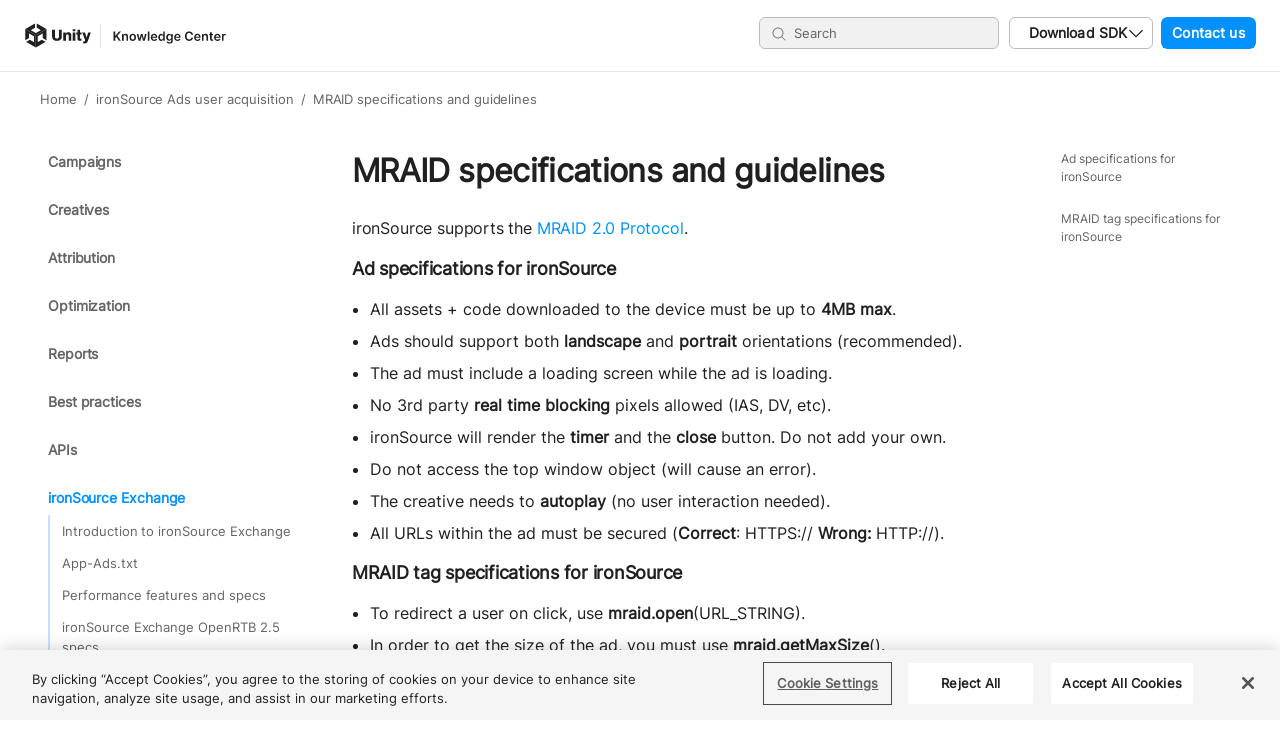

--- FILE ---
content_type: text/html; charset=UTF-8
request_url: https://developers.is.com/ironsource-mobile/general/mraid-specifications-guidelines/
body_size: 23004
content:
<!DOCTYPE html>
<html lang="en-US" class="no-js" prefix="og: http://ogp.me/ns#">
<head>
	<meta charset="UTF-8">
	<meta name="viewport" content="width=device-width, initial-scale=1, minimum-scale=1">
	<meta http-equiv="x-ua-compatible" content="ie=edge">
	<meta property="og:image" content="https://developers.is.com/wp-content/themes/knowledgecenter/img/og-logo.jpg"/>
	<link rel="pingback" href="https://developers.is.com/xmlrpc.php">
	<script>(function(html){html.className = html.className.replace(/\bno-js\b/,'js')})(document.documentElement);</script>
<meta name='robots' content='index, follow, max-image-preview:large, max-snippet:-1, max-video-preview:-1' />

	<!-- This site is optimized with the Yoast SEO plugin v20.7 - https://yoast.com/wordpress/plugins/seo/ -->
	<title>MRAID specifications and guidelines - IronSource Knowledge Center</title>
	<link rel="canonical" href="https://developers.is.com/ironsource-mobile/general/mraid-specifications-guidelines/" />
	<meta name="twitter:label1" content="Est. reading time" />
	<meta name="twitter:data1" content="1 minute" />
	<script type="application/ld+json" class="yoast-schema-graph">{"@context":"https://schema.org","@graph":[{"@type":"WebPage","@id":"/ironsource-mobile/general/mraid-specifications-guidelines/","url":"https://developers.is.com/ironsource-mobile/general/mraid-specifications-guidelines/","name":"MRAID specifications and guidelines - IronSource Knowledge Center","isPartOf":{"@id":"https://developers.is.com/#website"},"primaryImageOfPage":{"@id":"https://developers.is.com/ironsource-mobile/general/mraid-specifications-guidelines/#primaryimage"},"image":{"@id":"https://developers.is.com/ironsource-mobile/general/mraid-specifications-guidelines/#primaryimage"},"thumbnailUrl":"https://developers.is.com/wp-content/uploads/2022/02/1-500x289.png","datePublished":"2022-02-16T15:57:59+00:00","dateModified":"2024-06-06T12:56:21+00:00","inLanguage":"en-US","potentialAction":[{"@type":"ReadAction","target":["https://developers.is.com/ironsource-mobile/general/mraid-specifications-guidelines/"]}]},{"@type":"ImageObject","inLanguage":"en-US","@id":"https://developers.is.com/ironsource-mobile/general/mraid-specifications-guidelines/#primaryimage","url":"https://developers.is.com/wp-content/uploads/2022/02/1.png","contentUrl":"https://developers.is.com/wp-content/uploads/2022/02/1.png","width":1204,"height":696},{"@type":"WebSite","@id":"https://developers.is.com/#website","url":"https://developers.is.com/","name":"IronSource Knowledge Center","description":"Resources for developers and advertisers","potentialAction":[{"@type":"SearchAction","target":{"@type":"EntryPoint","urlTemplate":"https://developers.is.com/?s={search_term_string}"},"query-input":"required name=search_term_string"}],"inLanguage":"en-US"}]}</script>
	<!-- / Yoast SEO plugin. -->


<link rel="alternate" type="application/rss+xml" title="IronSource Knowledge Center &raquo; Feed" href="https://developers.is.com/feed/" />
<link rel="alternate" type="application/rss+xml" title="IronSource Knowledge Center &raquo; Comments Feed" href="https://developers.is.com/comments/feed/" />
<script type="text/javascript">
window._wpemojiSettings = {"baseUrl":"https:\/\/s.w.org\/images\/core\/emoji\/14.0.0\/72x72\/","ext":".png","svgUrl":"https:\/\/s.w.org\/images\/core\/emoji\/14.0.0\/svg\/","svgExt":".svg","source":{"concatemoji":"https:\/\/developers.is.com\/wp-includes\/js\/wp-emoji-release.min.js?ver=6.1.1"}};
/*! This file is auto-generated */
!function(e,a,t){var n,r,o,i=a.createElement("canvas"),p=i.getContext&&i.getContext("2d");function s(e,t){var a=String.fromCharCode,e=(p.clearRect(0,0,i.width,i.height),p.fillText(a.apply(this,e),0,0),i.toDataURL());return p.clearRect(0,0,i.width,i.height),p.fillText(a.apply(this,t),0,0),e===i.toDataURL()}function c(e){var t=a.createElement("script");t.src=e,t.defer=t.type="text/javascript",a.getElementsByTagName("head")[0].appendChild(t)}for(o=Array("flag","emoji"),t.supports={everything:!0,everythingExceptFlag:!0},r=0;r<o.length;r++)t.supports[o[r]]=function(e){if(p&&p.fillText)switch(p.textBaseline="top",p.font="600 32px Arial",e){case"flag":return s([127987,65039,8205,9895,65039],[127987,65039,8203,9895,65039])?!1:!s([55356,56826,55356,56819],[55356,56826,8203,55356,56819])&&!s([55356,57332,56128,56423,56128,56418,56128,56421,56128,56430,56128,56423,56128,56447],[55356,57332,8203,56128,56423,8203,56128,56418,8203,56128,56421,8203,56128,56430,8203,56128,56423,8203,56128,56447]);case"emoji":return!s([129777,127995,8205,129778,127999],[129777,127995,8203,129778,127999])}return!1}(o[r]),t.supports.everything=t.supports.everything&&t.supports[o[r]],"flag"!==o[r]&&(t.supports.everythingExceptFlag=t.supports.everythingExceptFlag&&t.supports[o[r]]);t.supports.everythingExceptFlag=t.supports.everythingExceptFlag&&!t.supports.flag,t.DOMReady=!1,t.readyCallback=function(){t.DOMReady=!0},t.supports.everything||(n=function(){t.readyCallback()},a.addEventListener?(a.addEventListener("DOMContentLoaded",n,!1),e.addEventListener("load",n,!1)):(e.attachEvent("onload",n),a.attachEvent("onreadystatechange",function(){"complete"===a.readyState&&t.readyCallback()})),(e=t.source||{}).concatemoji?c(e.concatemoji):e.wpemoji&&e.twemoji&&(c(e.twemoji),c(e.wpemoji)))}(window,document,window._wpemojiSettings);
</script>
<style type="text/css">
img.wp-smiley,
img.emoji {
	display: inline !important;
	border: none !important;
	box-shadow: none !important;
	height: 1em !important;
	width: 1em !important;
	margin: 0 0.07em !important;
	vertical-align: -0.1em !important;
	background: none !important;
	padding: 0 !important;
}
</style>
	<link rel='stylesheet' id='wp-block-library-css' href='https://developers.is.com/wp-includes/css/dist/block-library/style.min.css?ver=6.1.1' type='text/css' media='all' />
<link rel='stylesheet' id='classic-theme-styles-css' href='https://developers.is.com/wp-includes/css/classic-themes.min.css?ver=1' type='text/css' media='all' />
<style id='global-styles-inline-css' type='text/css'>
body{--wp--preset--color--black: #000000;--wp--preset--color--cyan-bluish-gray: #abb8c3;--wp--preset--color--white: #ffffff;--wp--preset--color--pale-pink: #f78da7;--wp--preset--color--vivid-red: #cf2e2e;--wp--preset--color--luminous-vivid-orange: #ff6900;--wp--preset--color--luminous-vivid-amber: #fcb900;--wp--preset--color--light-green-cyan: #7bdcb5;--wp--preset--color--vivid-green-cyan: #00d084;--wp--preset--color--pale-cyan-blue: #8ed1fc;--wp--preset--color--vivid-cyan-blue: #0693e3;--wp--preset--color--vivid-purple: #9b51e0;--wp--preset--gradient--vivid-cyan-blue-to-vivid-purple: linear-gradient(135deg,rgba(6,147,227,1) 0%,rgb(155,81,224) 100%);--wp--preset--gradient--light-green-cyan-to-vivid-green-cyan: linear-gradient(135deg,rgb(122,220,180) 0%,rgb(0,208,130) 100%);--wp--preset--gradient--luminous-vivid-amber-to-luminous-vivid-orange: linear-gradient(135deg,rgba(252,185,0,1) 0%,rgba(255,105,0,1) 100%);--wp--preset--gradient--luminous-vivid-orange-to-vivid-red: linear-gradient(135deg,rgba(255,105,0,1) 0%,rgb(207,46,46) 100%);--wp--preset--gradient--very-light-gray-to-cyan-bluish-gray: linear-gradient(135deg,rgb(238,238,238) 0%,rgb(169,184,195) 100%);--wp--preset--gradient--cool-to-warm-spectrum: linear-gradient(135deg,rgb(74,234,220) 0%,rgb(151,120,209) 20%,rgb(207,42,186) 40%,rgb(238,44,130) 60%,rgb(251,105,98) 80%,rgb(254,248,76) 100%);--wp--preset--gradient--blush-light-purple: linear-gradient(135deg,rgb(255,206,236) 0%,rgb(152,150,240) 100%);--wp--preset--gradient--blush-bordeaux: linear-gradient(135deg,rgb(254,205,165) 0%,rgb(254,45,45) 50%,rgb(107,0,62) 100%);--wp--preset--gradient--luminous-dusk: linear-gradient(135deg,rgb(255,203,112) 0%,rgb(199,81,192) 50%,rgb(65,88,208) 100%);--wp--preset--gradient--pale-ocean: linear-gradient(135deg,rgb(255,245,203) 0%,rgb(182,227,212) 50%,rgb(51,167,181) 100%);--wp--preset--gradient--electric-grass: linear-gradient(135deg,rgb(202,248,128) 0%,rgb(113,206,126) 100%);--wp--preset--gradient--midnight: linear-gradient(135deg,rgb(2,3,129) 0%,rgb(40,116,252) 100%);--wp--preset--duotone--dark-grayscale: url('#wp-duotone-dark-grayscale');--wp--preset--duotone--grayscale: url('#wp-duotone-grayscale');--wp--preset--duotone--purple-yellow: url('#wp-duotone-purple-yellow');--wp--preset--duotone--blue-red: url('#wp-duotone-blue-red');--wp--preset--duotone--midnight: url('#wp-duotone-midnight');--wp--preset--duotone--magenta-yellow: url('#wp-duotone-magenta-yellow');--wp--preset--duotone--purple-green: url('#wp-duotone-purple-green');--wp--preset--duotone--blue-orange: url('#wp-duotone-blue-orange');--wp--preset--font-size--small: 13px;--wp--preset--font-size--medium: 20px;--wp--preset--font-size--large: 36px;--wp--preset--font-size--x-large: 42px;--wp--preset--spacing--20: 0.44rem;--wp--preset--spacing--30: 0.67rem;--wp--preset--spacing--40: 1rem;--wp--preset--spacing--50: 1.5rem;--wp--preset--spacing--60: 2.25rem;--wp--preset--spacing--70: 3.38rem;--wp--preset--spacing--80: 5.06rem;}:where(.is-layout-flex){gap: 0.5em;}body .is-layout-flow > .alignleft{float: left;margin-inline-start: 0;margin-inline-end: 2em;}body .is-layout-flow > .alignright{float: right;margin-inline-start: 2em;margin-inline-end: 0;}body .is-layout-flow > .aligncenter{margin-left: auto !important;margin-right: auto !important;}body .is-layout-constrained > .alignleft{float: left;margin-inline-start: 0;margin-inline-end: 2em;}body .is-layout-constrained > .alignright{float: right;margin-inline-start: 2em;margin-inline-end: 0;}body .is-layout-constrained > .aligncenter{margin-left: auto !important;margin-right: auto !important;}body .is-layout-constrained > :where(:not(.alignleft):not(.alignright):not(.alignfull)){max-width: var(--wp--style--global--content-size);margin-left: auto !important;margin-right: auto !important;}body .is-layout-constrained > .alignwide{max-width: var(--wp--style--global--wide-size);}body .is-layout-flex{display: flex;}body .is-layout-flex{flex-wrap: wrap;align-items: center;}body .is-layout-flex > *{margin: 0;}:where(.wp-block-columns.is-layout-flex){gap: 2em;}.has-black-color{color: var(--wp--preset--color--black) !important;}.has-cyan-bluish-gray-color{color: var(--wp--preset--color--cyan-bluish-gray) !important;}.has-white-color{color: var(--wp--preset--color--white) !important;}.has-pale-pink-color{color: var(--wp--preset--color--pale-pink) !important;}.has-vivid-red-color{color: var(--wp--preset--color--vivid-red) !important;}.has-luminous-vivid-orange-color{color: var(--wp--preset--color--luminous-vivid-orange) !important;}.has-luminous-vivid-amber-color{color: var(--wp--preset--color--luminous-vivid-amber) !important;}.has-light-green-cyan-color{color: var(--wp--preset--color--light-green-cyan) !important;}.has-vivid-green-cyan-color{color: var(--wp--preset--color--vivid-green-cyan) !important;}.has-pale-cyan-blue-color{color: var(--wp--preset--color--pale-cyan-blue) !important;}.has-vivid-cyan-blue-color{color: var(--wp--preset--color--vivid-cyan-blue) !important;}.has-vivid-purple-color{color: var(--wp--preset--color--vivid-purple) !important;}.has-black-background-color{background-color: var(--wp--preset--color--black) !important;}.has-cyan-bluish-gray-background-color{background-color: var(--wp--preset--color--cyan-bluish-gray) !important;}.has-white-background-color{background-color: var(--wp--preset--color--white) !important;}.has-pale-pink-background-color{background-color: var(--wp--preset--color--pale-pink) !important;}.has-vivid-red-background-color{background-color: var(--wp--preset--color--vivid-red) !important;}.has-luminous-vivid-orange-background-color{background-color: var(--wp--preset--color--luminous-vivid-orange) !important;}.has-luminous-vivid-amber-background-color{background-color: var(--wp--preset--color--luminous-vivid-amber) !important;}.has-light-green-cyan-background-color{background-color: var(--wp--preset--color--light-green-cyan) !important;}.has-vivid-green-cyan-background-color{background-color: var(--wp--preset--color--vivid-green-cyan) !important;}.has-pale-cyan-blue-background-color{background-color: var(--wp--preset--color--pale-cyan-blue) !important;}.has-vivid-cyan-blue-background-color{background-color: var(--wp--preset--color--vivid-cyan-blue) !important;}.has-vivid-purple-background-color{background-color: var(--wp--preset--color--vivid-purple) !important;}.has-black-border-color{border-color: var(--wp--preset--color--black) !important;}.has-cyan-bluish-gray-border-color{border-color: var(--wp--preset--color--cyan-bluish-gray) !important;}.has-white-border-color{border-color: var(--wp--preset--color--white) !important;}.has-pale-pink-border-color{border-color: var(--wp--preset--color--pale-pink) !important;}.has-vivid-red-border-color{border-color: var(--wp--preset--color--vivid-red) !important;}.has-luminous-vivid-orange-border-color{border-color: var(--wp--preset--color--luminous-vivid-orange) !important;}.has-luminous-vivid-amber-border-color{border-color: var(--wp--preset--color--luminous-vivid-amber) !important;}.has-light-green-cyan-border-color{border-color: var(--wp--preset--color--light-green-cyan) !important;}.has-vivid-green-cyan-border-color{border-color: var(--wp--preset--color--vivid-green-cyan) !important;}.has-pale-cyan-blue-border-color{border-color: var(--wp--preset--color--pale-cyan-blue) !important;}.has-vivid-cyan-blue-border-color{border-color: var(--wp--preset--color--vivid-cyan-blue) !important;}.has-vivid-purple-border-color{border-color: var(--wp--preset--color--vivid-purple) !important;}.has-vivid-cyan-blue-to-vivid-purple-gradient-background{background: var(--wp--preset--gradient--vivid-cyan-blue-to-vivid-purple) !important;}.has-light-green-cyan-to-vivid-green-cyan-gradient-background{background: var(--wp--preset--gradient--light-green-cyan-to-vivid-green-cyan) !important;}.has-luminous-vivid-amber-to-luminous-vivid-orange-gradient-background{background: var(--wp--preset--gradient--luminous-vivid-amber-to-luminous-vivid-orange) !important;}.has-luminous-vivid-orange-to-vivid-red-gradient-background{background: var(--wp--preset--gradient--luminous-vivid-orange-to-vivid-red) !important;}.has-very-light-gray-to-cyan-bluish-gray-gradient-background{background: var(--wp--preset--gradient--very-light-gray-to-cyan-bluish-gray) !important;}.has-cool-to-warm-spectrum-gradient-background{background: var(--wp--preset--gradient--cool-to-warm-spectrum) !important;}.has-blush-light-purple-gradient-background{background: var(--wp--preset--gradient--blush-light-purple) !important;}.has-blush-bordeaux-gradient-background{background: var(--wp--preset--gradient--blush-bordeaux) !important;}.has-luminous-dusk-gradient-background{background: var(--wp--preset--gradient--luminous-dusk) !important;}.has-pale-ocean-gradient-background{background: var(--wp--preset--gradient--pale-ocean) !important;}.has-electric-grass-gradient-background{background: var(--wp--preset--gradient--electric-grass) !important;}.has-midnight-gradient-background{background: var(--wp--preset--gradient--midnight) !important;}.has-small-font-size{font-size: var(--wp--preset--font-size--small) !important;}.has-medium-font-size{font-size: var(--wp--preset--font-size--medium) !important;}.has-large-font-size{font-size: var(--wp--preset--font-size--large) !important;}.has-x-large-font-size{font-size: var(--wp--preset--font-size--x-large) !important;}
.wp-block-navigation a:where(:not(.wp-element-button)){color: inherit;}
:where(.wp-block-columns.is-layout-flex){gap: 2em;}
.wp-block-pullquote{font-size: 1.5em;line-height: 1.6;}
</style>
<link rel='stylesheet' id='SearchAutocomplete-theme-css' href='https://developers.is.com/wp-content/plugins/search-autocomplete/css/aristo/jquery-ui-aristo.min.css?ver=1.9.2' type='text/css' media='all' />
<link rel='stylesheet' id='kc-stylesheet-css' href='https://developers.is.com/wp-content/themes/knowledgecenter/dist/main.css?ver=114' type='text/css' media='all' />
<script type='text/javascript' src='https://developers.is.com/wp-includes/js/jquery/jquery.min.js?ver=3.6.1' id='jquery-core-js'></script>
<script type='text/javascript' src='https://developers.is.com/wp-includes/js/jquery/jquery-migrate.min.js?ver=3.3.2' id='jquery-migrate-js'></script>
<link rel="https://api.w.org/" href="https://developers.is.com/wp-json/" /><link rel="alternate" type="application/json" href="https://developers.is.com/wp-json/wp/v2/article/34004" /><link rel="EditURI" type="application/rsd+xml" title="RSD" href="https://developers.is.com/xmlrpc.php?rsd" />
<link rel="wlwmanifest" type="application/wlwmanifest+xml" href="https://developers.is.com/wp-includes/wlwmanifest.xml" />
<meta name="generator" content="WordPress 6.1.1" />
<link rel='shortlink' href='https://developers.is.com/?p=34004' />
<link rel="alternate" type="application/json+oembed" href="https://developers.is.com/wp-json/oembed/1.0/embed?url=https%3A%2F%2Fdevelopers.is.com%2Fironsource-mobile%2Fgeneral%2Fmraid-specifications-guidelines%2F" />
<link rel="alternate" type="text/xml+oembed" href="https://developers.is.com/wp-json/oembed/1.0/embed?url=https%3A%2F%2Fdevelopers.is.com%2Fironsource-mobile%2Fgeneral%2Fmraid-specifications-guidelines%2F&#038;format=xml" />
<style>
article.page table a {
  word-break:break-all;
}
</style><!-- Google Analytics (disabled)
<script>
  (function(i,s,o,g,r,a,m){i['GoogleAnalyticsObject']=r;i[r]=i[r]||function(){
    (i[r].q=i[r].q||[]).push(arguments)},i[r].l=1*new Date();a=s.createElement(o),
    m=s.getElementsByTagName(o)[0];a.async=1;a.src=g;m.parentNode.insertBefore(a,m)
  })(window,document,'script','https://www.google-analytics.com/analytics.js','ga');

  ga('create', 'UA-33338116-2', 'auto');
  ga('send', 'pageview');
</script>
<\!-- end of Google Analytics code -->
<style type="text/css">.recentcomments a{display:inline !important;padding:0 !important;margin:0 !important;}</style><link rel="icon" href="https://developers.is.com/wp-content/uploads/2018/09/favicon.png" sizes="32x32" />
<link rel="icon" href="https://developers.is.com/wp-content/uploads/2018/09/favicon.png" sizes="192x192" />
<link rel="apple-touch-icon" href="https://developers.is.com/wp-content/uploads/2018/09/favicon.png" />
<meta name="msapplication-TileImage" content="https://developers.is.com/wp-content/uploads/2018/09/favicon.png" />
</head>

<body class="article-template-default single single-article postid-34004 no-home dark-code-editor initial-load-animation"	itemscope
	itemtype="http://schema.org/Article">

<div style="display: none;"><?xml version="1.0" encoding="utf-8"?><svg xmlns="http://www.w3.org/2000/svg" xmlns:xlink="http://www.w3.org/1999/xlink"><symbol viewBox="0 0 311 120" id="404" xmlns="http://www.w3.org/2000/svg"><path fill="#F0F1F2" d="M80.977 117.318V91.844h16.598V70.39H80.977V1.341h-27.83L0 65.866v25.978h53.482v25.474h27.495zM53.482 70.391h-32.19v-.335l31.855-39.05h.335V70.39zM155.08 120c7.6 0 14.53-1.425 20.79-4.274 6.258-2.849 11.623-6.871 16.094-12.067 4.47-5.195 7.936-11.48 10.395-18.855 2.459-7.374 3.688-15.642 3.688-24.804 0-9.162-1.202-17.43-3.605-24.804-2.403-7.375-5.812-13.66-10.227-18.855-4.414-5.196-9.751-9.218-16.01-12.067C169.945 1.424 162.96 0 155.248 0c-7.6 0-14.503 1.425-20.706 4.274-6.203 2.849-11.54 6.871-16.01 12.067-4.472 5.195-7.937 11.48-10.396 18.855C105.68 42.57 104.45 50.838 104.45 60c0 9.162 1.23 17.43 3.688 24.804 2.46 7.375 5.924 13.66 10.395 18.855 4.47 5.196 9.808 9.218 16.011 12.067 6.203 2.85 13.05 4.274 20.538 4.274zm.168-22.123c-3.912 0-7.238-.922-9.976-2.765-2.738-1.844-4.974-4.442-6.706-7.794-1.733-3.352-3.018-7.346-3.856-11.983-.838-4.637-1.258-9.748-1.258-15.335 0-5.587.42-10.726 1.258-15.419.838-4.693 2.123-8.715 3.856-12.067 1.732-3.352 3.968-5.95 6.706-7.793 2.738-1.844 6.064-2.766 9.976-2.766 3.8 0 7.069.95 9.807 2.85 2.739 1.899 5.002 4.525 6.79 7.877 1.789 3.352 3.074 7.346 3.856 11.983.783 4.637 1.174 9.748 1.174 15.335 0 5.698-.391 10.866-1.174 15.503-.782 4.637-2.04 8.603-3.772 11.9-1.732 3.295-3.968 5.865-6.706 7.709-2.738 1.843-6.064 2.765-9.975 2.765zm139.153 19.441V91.844H311V70.39h-16.598V1.341h-27.83l-53.147 64.525v25.978h53.482v25.474h27.495zm-27.495-46.927h-32.19v-.335l31.854-39.05h.336V70.39z"/></symbol><symbol viewBox="0 0 40 40" id="banner" xmlns="http://www.w3.org/2000/svg"><path fill="currentColor" d="M24.861 6.667c1.918 0 3.472 1.492 3.472 3.333v20c0 1.841-1.554 3.333-3.472 3.333H15.14c-1.918 0-3.472-1.492-3.472-3.333V10c0-1.841 1.554-3.333 3.472-3.333zm0 1.733H15.14c-.92 0-1.667.717-1.667 1.6v20c0 .883.747 1.6 1.667 1.6h9.722c.92 0 1.667-.717 1.667-1.6V10c0-.883-.747-1.6-1.667-1.6zm-3.056 19.666c.542 0 .973.387.973.867s-.431.867-.973.867h-3.61c-.543 0-.973-.387-.973-.867s.43-.867.972-.867zm2.362-4.733c.764 0 1.389.6 1.389 1.334v.666c0 .734-.625 1.334-1.39 1.334h-8.333c-.764 0-1.389-.6-1.389-1.334v-.666c0-.734.625-1.334 1.39-1.334z" fill-rule="evenodd"/></symbol><symbol viewBox="0 0 16 16" id="checked" xmlns="http://www.w3.org/2000/svg"><defs><path id="aca" d="m7.044 11.843 6.133-6.169a.538.538 0 0 0 0-.758l-.754-.759a.53.53 0 0 0-.754 0l-5.002 5.03L4.33 6.84a.53.53 0 0 0-.754 0l-.754.759a.538.538 0 0 0 0 .758l3.467 3.487a.53.53 0 0 0 .754 0z"/></defs><g fill="none" fill-rule="evenodd"><rect width="16" height="16" fill="#3083FF" rx="3.556"/><use fill="#FFF" xlink:href="#aca"/></g></symbol><symbol viewBox="0 0 40 40" id="close" xmlns="http://www.w3.org/2000/svg"><path fill="currentColor" d="m23.16 20 4.737-4.738a1.488 1.488 0 0 0 0-2.106l-1.053-1.053a1.488 1.488 0 0 0-2.106 0L20 16.84l-4.738-4.738a1.488 1.488 0 0 0-2.106 0l-1.053 1.053a1.488 1.488 0 0 0 0 2.106L16.84 20l-4.738 4.738a1.488 1.488 0 0 0 0 2.106l1.053 1.053a1.488 1.488 0 0 0 2.106 0L20 23.16l4.738 4.738a1.488 1.488 0 0 0 2.106 0l1.053-1.053a1.488 1.488 0 0 0 0-2.106L23.16 20z" fill-rule="evenodd"/></symbol><symbol fill="none" viewBox="0 0 24 24" id="close-circle" xmlns="http://www.w3.org/2000/svg"><path d="M12 2.25A9.75 9.75 0 1 0 21.75 12 9.76 9.76 0 0 0 12 2.25Zm3.53 12.22a.75.75 0 1 1-1.06 1.06L12 13.06l-2.47 2.47a.75.75 0 1 1-1.06-1.06L10.94 12 8.47 9.53a.75.75 0 0 1 1.06-1.06L12 10.94l2.47-2.47a.75.75 0 1 1 1.06 1.06L13.06 12l2.47 2.47Z" fill="gray"/></symbol><symbol fill="none" viewBox="0 0 24 24" id="close-circle-black" xmlns="http://www.w3.org/2000/svg"><path d="M12 2.25A9.75 9.75 0 1 0 21.75 12 9.76 9.76 0 0 0 12 2.25Zm3.53 12.22a.75.75 0 1 1-1.06 1.06L12 13.06l-2.47 2.47a.75.75 0 1 1-1.06-1.06L10.94 12 8.47 9.53a.75.75 0 0 1 1.06-1.06L12 10.94l2.47-2.47a.75.75 0 1 1 1.06 1.06L13.06 12l2.47 2.47Z" fill="#202020"/></symbol><symbol viewBox="0 0 40 40" id="copy" xmlns="http://www.w3.org/2000/svg"><path fill="currentColor" d="M30.934 10.101 28.232 7.4a2.498 2.498 0 0 0-1.768-.732H17.5a2.5 2.5 0 0 0-2.5 2.5v2.5h-4.167a2.5 2.5 0 0 0-2.5 2.5v16.666a2.5 2.5 0 0 0 2.5 2.5H22.5a2.5 2.5 0 0 0 2.5-2.5v-2.5h4.167a2.5 2.5 0 0 0 2.5-2.5V11.87a2.5 2.5 0 0 0-.733-1.768zm-8.747 20.732H11.146a.313.313 0 0 1-.313-.312V14.479c0-.172.14-.312.313-.312H15v11.666a2.5 2.5 0 0 0 2.5 2.5h5v2.188c0 .172-.14.312-.313.312zm6.667-5H17.813a.313.313 0 0 1-.313-.312V9.479c0-.172.14-.312.313-.312h5.52v4.583c0 .69.56 1.25 1.25 1.25h4.584v10.52c0 .173-.14.313-.313.313zm.313-13.333h-3.334V9.167h.502c.083 0 .162.033.221.091l2.52 2.52a.31.31 0 0 1 .09.22v.502z" fill-rule="evenodd"/></symbol><symbol viewBox="0 0 40 40" id="interstitial" xmlns="http://www.w3.org/2000/svg"><path fill="currentColor" d="M24.861 6.667c1.918 0 3.472 1.492 3.472 3.333v20c0 1.841-1.554 3.333-3.472 3.333H15.14c-1.918 0-3.472-1.492-3.472-3.333V10c0-1.841 1.554-3.333 3.472-3.333zm0 1.733H15.14c-.92 0-1.667.717-1.667 1.6v20c0 .883.747 1.6 1.667 1.6h9.722c.918 0 1.667-.717 1.667-1.6V10c0-.883-.749-1.6-1.667-1.6zm-3.056 19.666c.542 0 .972.387.972.867s-.43.867-.972.867h-3.611c-.542 0-.972-.387-.972-.867s.43-.867.972-.867zm2.361-18.733c.767 0 1.39.598 1.39 1.334v14.666c0 .736-.623 1.334-1.39 1.334h-8.333c-.767 0-1.389-.598-1.389-1.334V10.667c0-.736.622-1.334 1.39-1.334z" fill-rule="evenodd"/></symbol><symbol viewBox="0 0 134 32" id="is-logo" xmlns="http://www.w3.org/2000/svg"><path fill="currentColor" fill-rule="evenodd" d="M127.876 15.816c-.269.286-.453.674-.551 1.163l3.227.005c-.073-.502-.246-.893-.521-1.174-.275-.28-.62-.42-1.035-.421-.477 0-.85.142-1.12.427zm-.925 6.467a4.848 4.848 0 0 1-1.613-.982c-.452-.422-.8-.92-1.043-1.499a4.813 4.813 0 0 1-.364-1.9 4.763 4.763 0 0 1 .37-1.88 4.507 4.507 0 0 1 1.029-1.504c.44-.426.966-.758 1.578-.996a5.494 5.494 0 0 1 2.017-.356c.734 0 1.385.11 1.953.326a4.891 4.891 0 0 1 1.493.886 4.412 4.412 0 0 1 1.262 1.892c.268.76.39 1.582.364 2.469l-6.675-.01c.097.526.295.935.594 1.227.3.292.712.438 1.238.44.61 0 1.045-.221 1.302-.664l3.356.004c-.099.409-.304.8-.616 1.172-.312.373-.701.7-1.166.979-.428.268-.884.46-1.367.575a6.86 6.86 0 0 1-1.623.173c-.77 0-1.466-.118-2.09-.352zm-10.24.012a4.93 4.93 0 0 1-1.622-.99c-.452-.422-.8-.92-1.043-1.499a4.77 4.77 0 0 1-.364-1.882 4.764 4.764 0 0 1 .37-1.881 4.385 4.385 0 0 1 1.047-1.504 4.853 4.853 0 0 1 1.624-.996c.63-.238 1.33-.357 2.1-.356.66.001 1.262.09 1.806.266a4.42 4.42 0 0 1 1.41.736 3.785 3.785 0 0 1 1.418 2.575l-3.337-.004c-.098-.409-.25-.721-.458-.937-.207-.216-.5-.325-.88-.325-.537 0-.935.214-1.192.646-.257.431-.386 1.026-.388 1.785 0 .746.133 1.333.401 1.76.269.426.672.64 1.21.64.427 0 .749-.13.963-.393.214-.262.346-.65.396-1.163l3.337.004c0 .549-.115 1.06-.341 1.531a3.72 3.72 0 0 1-.956 1.233 4.47 4.47 0 0 1-1.486.82 5.885 5.885 0 0 1-1.917.296c-.77-.001-1.47-.122-2.099-.362zm-6.783-7.51c.38-.559.799-.955 1.258-1.188.458-.232.987-.348 1.586-.348.257 0 .446.03.568.089l-.004 2.818h-.073c-1.026-.165-1.821-.035-2.384.39-.563.425-.845 1.146-.847 2.161l-.005 3.658-3.466-.005.013-8.926 3.3.004-.001 1.348h.055zm-7.912 6.414h-.055a3.687 3.687 0 0 1-1.24 1.066c-.47.245-1.03.366-1.677.365-.563 0-1.052-.086-1.467-.255a2.814 2.814 0 0 1-1.035-.71 3.029 3.029 0 0 1-.622-1.087c-.14-.42-.21-.887-.209-1.4l.009-5.759 3.465.005-.007 4.97c-.001.946.414 1.419 1.245 1.42.452 0 .804-.139 1.055-.419.25-.28.377-.664.377-1.154l.007-4.814 3.466.005-.013 8.927-3.3-.005.001-1.155zM91 19.723c.27-.46.405-1.07.406-1.829 0-.758-.133-1.368-.401-1.83-.268-.46-.671-.692-1.21-.692-.537-.001-.935.229-1.192.69-.257.46-.387 1.07-.388 1.828 0 .758.127 1.368.383 1.83.256.46.653.692 1.19.693.538 0 .942-.23 1.212-.69zm-3.295 2.533a4.812 4.812 0 0 1-1.612-.99 4.366 4.366 0 0 1-1.034-1.499 4.766 4.766 0 0 1-.364-1.882c0-.676.124-1.303.369-1.88a4.463 4.463 0 0 1 1.038-1.505 4.745 4.745 0 0 1 1.615-.995c.63-.239 1.336-.357 2.118-.356.783 0 1.489.121 2.118.361.63.24 1.164.574 1.603 1 .44.427.778.929 1.015 1.507.238.578.356 1.205.355 1.882 0 .677-.12 1.304-.36 1.881s-.579 1.076-1.02 1.495c-.44.42-.976.749-1.606.987-.63.239-1.336.357-2.118.356-.782-.001-1.488-.122-2.117-.362zm-11.625.099c-.727-.176-1.362-.443-1.905-.8a3.96 3.96 0 0 1-1.282-1.34c-.311-.537-.472-1.168-.483-1.89l3.924.004c.06.502.283.873.667 1.113.385.24.895.36 1.53.36.184 0 .377-.017.578-.051.202-.035.383-.093.542-.175.159-.081.29-.189.394-.323.105-.134.157-.294.157-.481s-.055-.344-.164-.473c-.11-.128-.27-.24-.477-.333a4.975 4.975 0 0 0-.779-.264c-.311-.082-.669-.17-1.072-.264a26.026 26.026 0 0 1-1.686-.457 6.883 6.883 0 0 1-1.567-.693 3.689 3.689 0 0 1-1.154-1.096c-.298-.444-.447-.998-.446-1.663 0-.712.145-1.319.433-1.82.288-.501.677-.91 1.166-1.224a5.261 5.261 0 0 1 1.725-.689 9.66 9.66 0 0 1 2.09-.216 8.964 8.964 0 0 1 1.953.213c.63.14 1.188.366 1.677.676.488.31.879.707 1.172 1.192.292.484.444 1.065.456 1.742l-3.796-.005a1.28 1.28 0 0 0-.485-.815c-.262-.204-.656-.307-1.182-.308-.428 0-.773.081-1.036.244-.264.163-.395.373-.396.63 0 .186.067.338.201.455.135.117.333.22.596.307.263.088.586.17.972.246.384.077.821.174 1.31.291.55.13 1.088.284 1.613.466.525.182.996.424 1.41.728.416.304.749.681.998 1.13.25.45.375 1.008.374 1.673-.001.688-.152 1.292-.452 1.81-.3.52-.707.954-1.221 1.303a5.77 5.77 0 0 1-1.798.794c-.685.18-1.412.27-2.183.268-.855 0-1.646-.09-2.374-.265zm-10.614-7.751c.38-.49.811-.862 1.294-1.119.484-.256 1.055-.383 1.715-.382 1.088.001 1.907.317 2.456.948.55.631.823 1.46.822 2.487l-.009 5.776-3.465-.005.007-4.97c0-.467-.103-.841-.31-1.121-.208-.28-.537-.421-.99-.422-.44 0-.785.16-1.036.48-.251.32-.377.726-.378 1.216l-.007 4.814-3.465-.005.012-8.927 3.3.005v1.225h.054zm-8.148 5.074c.27-.46.405-1.07.406-1.829.001-.758-.132-1.368-.4-1.83-.269-.46-.672-.691-1.21-.692-.538-.001-.935.229-1.193.69-.257.46-.386 1.07-.387 1.828-.002.758.126 1.368.382 1.83.256.46.653.692 1.19.693.539 0 .943-.23 1.212-.69zm-3.295 2.533a4.812 4.812 0 0 1-1.612-.99 4.371 4.371 0 0 1-1.034-1.498 4.778 4.778 0 0 1-.364-1.883 4.76 4.76 0 0 1 .37-1.88c.245-.578.59-1.08 1.038-1.505a4.736 4.736 0 0 1 1.615-.995c.63-.239 1.336-.357 2.118-.356.782 0 1.488.121 2.117.361.63.24 1.164.574 1.603 1 .44.427.778.929 1.016 1.507.237.578.355 1.205.355 1.882a4.886 4.886 0 0 1-.36 1.881 4.342 4.342 0 0 1-1.02 1.495c-.441.42-.976.749-1.606.987-.63.239-1.336.357-2.119.356-.782 0-1.488-.121-2.117-.362zm-6.764-7.509c.38-.56.799-.956 1.258-1.188.458-.233.987-.349 1.586-.348.257 0 .446.03.568.088l-.004 2.818h-.073c-1.026-.165-1.821-.034-2.384.39-.563.426-.845 1.146-.847 2.161l-.005 3.658-3.466-.004.013-8.927 3.3.004-.001 1.348h.055zm-4.6-1.354-.013 8.927-3.465-.005.012-8.926 3.466.004zM16.08 0c8.88 0 16.08 7.163 16.08 16s-7.2 16-16.08 16C7.2 32 0 24.837 0 16S7.2 0 16.08 0zm3.427 7.93c-4.22-.006-5.916 2.312-5.92 4.974-.007 4.937 6.818 4.65 6.815 6.413 0 .62-.393.988-1.193.987-.867-.002-1.32-.6-1.32-1.47l.001-.351-4.462-.007-.001.807c-.004 2.668 1.901 4.782 5.883 4.788 4.16.005 5.938-2.402 5.942-5.065.007-4.936-6.813-4.445-6.811-6.394 0-.596.39-.967 1.06-.966.844.001 1.215.716 1.214 1.432v.497l4.46.007.001-.868c.004-2.66-1.877-4.78-5.669-4.785zM8.248 12.605l-.005 3.481c0 .52-.73.709-1.332.904l-.003 2.358c.601.204 1.33.284 1.33.942l-.005 3.292 4.42.035.004-2.519c.002-1.718-.436-2.521-1.568-2.972 1.081-.297 1.574-1.116 1.576-2.571l.004-2.944-4.42-.006zm30.95-2.85 3.465.004-.003 2.503-3.466-.004.003-2.503zM12.667 8.23H8.278l-.005 3.463 4.392.007.005-3.47z"/></symbol><symbol viewBox="0 0 40 40" id="languages" xmlns="http://www.w3.org/2000/svg"><path fill="currentColor" d="m30.065 10.36 8.268 21.306H33.87l-1.966-5.448h-8.559l-1.999 5.448H17.14l8.25-21.306h4.674zM14.539 8.332v1.85h7.847L20.95 13.88h-1.574l-.12.375c-.71 2.143-2.042 4.94-4.536 7.953.72.497 1.555 1.026 2.437 1.524l-1.322 3.38a26.405 26.405 0 0 1-3.743-2.22l-5.9 5.629-2.458-2.687L9.3 22.448a14.804 14.804 0 0 1-.272-.31 8.606 8.606 0 0 1-.41-.524c-1.792-2.116-2.958-4.14-3.716-5.885H9a21.252 21.252 0 0 0 2.472 3.551l.08.093.057.089.027.037c.034.045.097.128.194.242l.044.051c1.819-2.234 2.88-4.287 3.5-5.912H1.667v-3.698h9.194V8.333h3.678zm13.237 6.087h-.274l-3.191 8.786h6.625l-3.16-8.786z" fill-rule="evenodd"/></symbol><symbol viewBox="0 0 40 40" id="loader" xmlns="http://www.w3.org/2000/svg"><path fill="#B7BBC0" d="m31.457 11.28-.352.352a.73.73 0 0 0-.093.923c3.396 5.067 2.865 12.044-1.686 16.595-5.117 5.117-13.423 5.207-18.553.077-5.075-5.075-5.095-13.38.077-18.553 4.508-4.508 11.49-5.114 16.596-1.687a.728.728 0 0 0 .922-.093l.352-.35a.73.73 0 0 0-.1-1.119c-5.869-3.993-13.973-3.34-19.196 1.938-5.88 5.94-5.882 15.417-.008 21.266 5.86 5.835 15.38 5.788 21.279-.11 5.226-5.227 5.858-13.295 1.877-19.142a.727.727 0 0 0-1.115-.097z" fill-rule="evenodd"/></symbol><symbol viewBox="0 0 40 40" id="magic" xmlns="http://www.w3.org/2000/svg"><path fill="currentColor" d="m32.601 10.64-3.24-3.241a2.498 2.498 0 0 0-3.536 0L7.399 25.825a2.5 2.5 0 0 0 0 3.535l3.24 3.241a2.496 2.496 0 0 0 1.768.732c.64 0 1.28-.244 1.768-.732L32.6 14.175a2.497 2.497 0 0 0 .001-3.535zM12.408 30.833l-3.241-3.24L20.828 15.93l3.242 3.241-11.662 11.662zm13.43-13.43-3.242-3.242 4.994-4.994h.003l3.24 3.24-4.996 4.996zm3.329 4.264-1.389 2.777L25 25.834l2.778 1.388L29.167 30l1.388-2.778 2.778-1.389-2.778-1.389-1.388-2.777zm-10.834-10L19.167 10l1.666-.833-1.666-.834-.834-1.666-.833 1.666-1.667.834L17.5 10l.833 1.667zM10.833 15l1.389-2.778L15 10.833l-2.778-1.389-1.389-2.777-1.388 2.777-2.778 1.39 2.778 1.388L10.833 15z" fill-rule="evenodd"/></symbol><symbol fill="none" viewBox="0 0 40 40" id="native" xmlns="http://www.w3.org/2000/svg"><g fill="currentColor"><path d="M16.55 16.45a1.15 1.15 0 0 0-1.15 1.15v1.15c0 .635.515 1.15 1.15 1.15h6.9a1.15 1.15 0 0 0 1.15-1.15V17.6a1.15 1.15 0 0 0-1.15-1.15h-6.9Z"/><path fill-rule="evenodd" clip-rule="evenodd" d="M15.4 6.1a3.45 3.45 0 0 0-3.45 3.45v20.7a3.45 3.45 0 0 0 3.45 3.45h9.2a3.45 3.45 0 0 0 3.45-3.45V9.55A3.45 3.45 0 0 0 24.6 6.1h-9.2Zm9.2 2.3h-1.15a1.15 1.15 0 0 1-1.15 1.15h-4.6a1.15 1.15 0 0 1-1.15-1.15H15.4a1.15 1.15 0 0 0-1.15 1.15v20.7c0 .635.515 1.15 1.15 1.15h9.2a1.15 1.15 0 0 0 1.15-1.15V9.55A1.15 1.15 0 0 0 24.6 8.4Z"/><g opacity=".5"><path d="M16.55 21.05a1.15 1.15 0 0 0-1.15 1.15v1.15c0 .635.515 1.15 1.15 1.15h6.9a1.15 1.15 0 0 0 1.15-1.15V22.2a1.15 1.15 0 0 0-1.15-1.15h-6.9ZM16.55 25.65a1.15 1.15 0 0 0-1.15 1.15v1.15c0 .635.515 1.15 1.15 1.15h6.9a1.15 1.15 0 0 0 1.15-1.15V26.8a1.15 1.15 0 0 0-1.15-1.15h-6.9Z"/></g></g></symbol><symbol fill="currentColor" viewBox="0 0 17 16" id="platform-icon-air" xmlns="http://www.w3.org/2000/svg"><g clip-path="url(#ana)"><path d="M9.747.945c1.366-.503 2.967.473 3.286 1.91.272.943-.206 1.871-.21 2.817a6.511 6.511 0 0 0 1.339 4.284c.427.571.992 1.08 1.156 1.81.396 1.305-.368 2.828-1.627 3.262-.91.348-1.979.058-2.66-.634-1.1-1.108-2.566-1.927-4.14-1.896-1.217-.081-2.487.537-3.658-.033-1.294-.546-1.88-2.288-1.257-3.56.333-.798 1.074-1.337 1.879-1.546 1.975-.581 3.552-2.27 4.104-4.298.224-.948.847-1.833 1.788-2.116Zm-1.39 5.26A2.6 2.6 0 0 0 7.048 7.35a2.717 2.717 0 0 0-.318 1.737c.167 1.335 1.438 2.4 2.749 2.254 1.398-.133 2.477-1.582 2.243-3.008C11.57 6.75 9.81 5.577 8.357 6.205Z"/></g><defs><clipPath id="ana"><path transform="translate(.5)" d="M0 0h16v16H0z"/></clipPath></defs></symbol><symbol fill="currentColor" viewBox="0 0 17 16" id="platform-icon-android" xmlns="http://www.w3.org/2000/svg"><g clip-path="url(#aoa)"><path fill-rule="evenodd" clip-rule="evenodd" d="M11.984.714a.095.095 0 1 1 .165.096l-.766 1.327c.612.612.986 1.409.998 2.281H4.223c.012-.872.386-1.669.998-2.281L4.455.81A.095.095 0 1 1 4.62.714l.743 1.288C6.006 1.42 6.875 1.03 7.847.936h.91c.972.094 1.84.485 2.484 1.066l.743-1.288ZM9.517 2.8c0 .252.208.457.467.458a.463.463 0 0 0 .469-.456V2.8a.463.463 0 0 0-.467-.459.463.463 0 0 0-.469.456V2.8Zm-3.493 0c-.001.252.208.457.466.458a.463.463 0 0 0 .47-.456V2.8a.463.463 0 0 0-.467-.459.463.463 0 0 0-.47.456V2.8Z"/><path d="M7.166 11.93h2.272v2.325a.905.905 0 0 0 1.809 0v-2.326h.044a1.13 1.13 0 0 0 1.122-1.142V4.909c0-.035-.003-.07-.006-.104H4.195a1.22 1.22 0 0 0-.004.104v5.88c0 .632.5 1.141 1.121 1.141h.045v2.326a.905.905 0 0 0 1.809 0v-2.326ZM12.962 6.232a.905.905 0 1 1 1.809 0v3.88a.905.905 0 0 1-1.81 0v-3.88ZM1.833 6.232a.905.905 0 1 1 1.809 0v3.88a.905.905 0 0 1-1.81 0v-3.88Z"/></g><defs><clipPath id="aoa"><path transform="translate(.5)" d="M0 0h16v16H0z"/></clipPath></defs></symbol><symbol fill="currentColor" viewBox="0 0 17 16" id="platform-icon-flutter" xmlns="http://www.w3.org/2000/svg"><g clip-path="url(#apa)"><g clip-path="url(#apb)"><path d="M14.306 7.427H9.894L6.027 11.3l3.867 3.9h4.412l-3.842-3.887M14.297.8H9.88L2.697 7.998l2.218 2.236L7.134 8.01"/></g></g><defs><clipPath id="apa"><path transform="translate(.5)" d="M0 0h16v16H0z"/></clipPath><clipPath id="apb"><path transform="translate(2.698 .8)" d="M0 0h11.6v14.4H0z"/></clipPath></defs></symbol><symbol fill="currentColor" viewBox="0 0 17 16" id="platform-icon-ios" xmlns="http://www.w3.org/2000/svg"><g clip-path="url(#aqa)"><path d="M14.595 12.097a7.982 7.982 0 0 1-.788 1.417c-.415.591-.755 1-1.016 1.228-.406.373-.84.564-1.306.575-.334 0-.737-.095-1.206-.288-.47-.192-.902-.287-1.298-.287-.414 0-.86.095-1.335.287-.476.193-.86.293-1.153.303-.447.02-.891-.177-1.335-.59-.284-.247-.638-.671-1.063-1.271a8.791 8.791 0 0 1-1.123-2.232c-.314-.915-.472-1.801-.472-2.66 0-.982.212-1.83.638-2.54.334-.571.779-1.021 1.336-1.352a3.593 3.593 0 0 1 1.806-.51c.354 0 .819.11 1.396.326.576.216.946.326 1.108.326.122 0 .532-.129 1.229-.384.658-.237 1.214-.335 1.67-.297 1.234.1 2.16.586 2.777 1.463-1.103.668-1.65 1.605-1.638 2.806.01.936.349 1.715 1.016 2.333.303.287.64.51 1.016.667-.081.236-.167.462-.259.68ZM11.765.96c0 .734-.268 1.419-.802 2.052-.645.754-1.424 1.19-2.27 1.12a2.284 2.284 0 0 1-.017-.277c0-.704.307-1.458.851-2.074a3.276 3.276 0 0 1 1.037-.778c.418-.204.814-.317 1.186-.336.01.098.015.196.015.293Z"/></g><defs><clipPath id="aqa"><path transform="translate(.5)" d="M0 0h16v16H0z"/></clipPath></defs></symbol><symbol fill="none" viewBox="0 0 17 16" id="platform-icon-react-native" xmlns="http://www.w3.org/2000/svg"><g clip-path="url(#ara)"><g clip-path="url(#arb)"><path d="M8.5 9.281a1.283 1.283 0 1 0 .001-2.565 1.283 1.283 0 0 0 0 2.565Z" fill="currentColor"/><path d="M8.493 10.627c3.804 0 6.887-1.176 6.887-2.627 0-1.45-3.083-2.627-6.887-2.627C4.69 5.373 1.606 6.55 1.606 8c0 1.451 3.084 2.627 6.887 2.627Z" stroke="currentColor" stroke-width=".626"/><path d="M6.214 9.313c1.901 3.29 4.463 5.37 5.72 4.645 1.258-.725.736-3.981-1.166-7.272-1.902-3.291-4.463-5.37-5.72-4.645-1.258.725-.736 3.981 1.166 7.272Z" stroke="currentColor" stroke-width=".626"/><path d="M6.205 6.686c-1.902 3.29-2.424 6.547-1.166 7.272 1.258.726 3.819-1.354 5.72-4.645 1.902-3.29 2.425-6.547 1.167-7.272-1.258-.726-3.82 1.354-5.72 4.645Z" stroke="currentColor" stroke-width=".626"/></g></g><defs><clipPath id="ara"><path fill="currentColor" transform="translate(.5)" d="M0 0h16v16H0z"/></clipPath><clipPath id="arb"><path fill="currentColor" transform="translate(1.308 1.6)" d="M0 0h14.4v12.8H0z"/></clipPath></defs></symbol><symbol fill="currentColor" viewBox="0 0 17 16" id="platform-icon-unity" xmlns="http://www.w3.org/2000/svg"><g clip-path="url(#asa)"><path d="m8.506 15.333 5.933-3.42-2.276-1.312-2.326 1.34a.131.131 0 0 1-.194-.113V8.642a.26.26 0 0 1 .13-.225l2.763-1.593a.13.13 0 0 1 .195.112v2.68l2.276 1.313V4.087L8.506 7.836v7.497ZM9.068.668v2.624l2.325 1.34a.13.13 0 0 1 0 .225L8.63 6.45a.261.261 0 0 1-.26 0L5.605 4.858a.13.13 0 0 1 0-.225l2.324-1.34V.668l-5.932 3.42 6.501 3.749 6.502-3.748L9.068.668Z"/><path d="m7.168 11.941-2.326-1.34-2.275 1.311L8.5 15.333V7.836L1.998 4.087v6.842l2.276-1.312V6.936a.13.13 0 0 1 .195-.112l2.765 1.593a.26.26 0 0 1 .13.225v3.186a.13.13 0 0 1-.196.113Z"/></g><defs><clipPath id="asa"><path transform="translate(.5)" d="M0 0h16v16H0z"/></clipPath></defs></symbol><symbol viewBox="0 0 40 40" id="rv" xmlns="http://www.w3.org/2000/svg"><path fill="currentColor" d="M24.861 6.667c1.918 0 3.472 1.492 3.472 3.333v20c0 1.841-1.554 3.333-3.472 3.333H15.14c-1.918 0-3.472-1.492-3.472-3.333V10c0-1.841 1.554-3.333 3.472-3.333zm0 1.733H15.14c-.92 0-1.667.717-1.667 1.6v20c0 .883.747 1.6 1.667 1.6h9.722c.918 0 1.667-.717 1.667-1.6V10c0-.883-.749-1.6-1.667-1.6zm-3.056 19.666c.542 0 .972.387.972.867s-.43.867-.972.867h-3.611c-.542 0-.972-.387-.972-.867s.43-.867.972-.867zM17.222 16.36c0-.32.444-.48.694-.253l4.709 2.973c.166.133.166.36 0 .507l-4.709 2.973c-.25.227-.694.067-.694-.253z" fill-rule="evenodd"/></symbol><symbol viewBox="0 0 20 20" id="search" xmlns="http://www.w3.org/2000/svg"><path fill="currentColor" fill-rule="evenodd" d="m19.08 16.805-3.636-3.634a.875.875 0 0 0-.62-.256h-.594a7.543 7.543 0 0 0 1.604-4.666A7.581 7.581 0 0 0 8.251.667 7.58 7.58 0 0 0 .667 8.249a7.582 7.582 0 0 0 7.584 7.583 7.55 7.55 0 0 0 4.667-1.604v.594c0 .233.09.456.255.62l3.635 3.634a.87.87 0 0 0 1.236 0l1.032-1.031a.878.878 0 0 0 .003-1.24zm-10.83-3.89a4.663 4.663 0 0 1-4.666-4.666 4.664 4.664 0 0 1 4.667-4.666 4.664 4.664 0 0 1 4.667 4.666 4.664 4.664 0 0 1-4.667 4.666z"/></symbol><symbol fill="none" viewBox="0 0 16 16" id="search-v2" xmlns="http://www.w3.org/2000/svg"><path d="m14.354 13.646-3.13-3.129a5.507 5.507 0 1 0-.707.707l3.13 3.13a.5.5 0 1 0 .707-.708ZM2.5 7a4.5 4.5 0 1 1 9 0 4.5 4.5 0 0 1-9 0Z" fill="gray"/></symbol><symbol viewBox="0 0 40 40" id="theme-dark" xmlns="http://www.w3.org/2000/svg"><path d="m32.833 19.193-4.932-2.464 1.745-5.229c.234-.708-.438-1.38-1.14-1.14l-5.23 1.744-2.469-4.937a.901.901 0 0 0-1.614 0l-2.464 4.932-5.234-1.745c-.709-.234-1.38.438-1.14 1.14l1.744 5.23-4.932 2.469a.901.901 0 0 0 0 1.614l4.932 2.464-1.745 5.234c-.234.709.438 1.38 1.14 1.14l5.23-1.744 2.463 4.932a.902.902 0 0 0 1.615 0l2.464-4.932 5.229 1.745c.708.234 1.38-.438 1.14-1.14l-1.744-5.23 4.932-2.463c.677-.339.677-1.287.01-1.62zm-8.12-3.907c2.6 2.6 2.6 6.829 0 9.428a6.676 6.676 0 0 1-7.392 1.39 6.675 6.675 0 0 0 3.605-5.919 6.681 6.681 0 0 0-3.99-6.105 6.678 6.678 0 0 1 7.778 1.206z" fill="currentColor" fill-rule="evenodd"/></symbol><symbol viewBox="0 0 40 40" id="theme-light" xmlns="http://www.w3.org/2000/svg"><path fill="currentColor" fill-rule="nonzero" d="M20 15.556A4.45 4.45 0 0 0 15.556 20 4.451 4.451 0 0 0 20 24.445 4.452 4.452 0 0 0 24.445 20 4.452 4.452 0 0 0 20 15.556zm12.834 3.637-4.933-2.463 1.745-5.23c.235-.708-.437-1.38-1.14-1.14l-5.23 1.744-2.468-4.937a.902.902 0 0 0-1.615 0l-2.463 4.932-5.235-1.745c-.708-.234-1.38.438-1.14 1.141l1.744 5.23-4.932 2.467a.902.902 0 0 0 0 1.615l4.932 2.463-1.745 5.235c-.234.708.438 1.38 1.141 1.14l5.23-1.745 2.463 4.933a.902.902 0 0 0 1.614 0l2.464-4.933 5.23 1.745c.707.235 1.38-.437 1.14-1.14l-1.745-5.23 4.932-2.463c.677-.339.677-1.287.01-1.62zm-8.641 5a5.937 5.937 0 0 1-8.385 0 5.937 5.937 0 0 1 0-8.385 5.937 5.937 0 0 1 8.385 0 5.937 5.937 0 0 1 0 8.385z"/></symbol><symbol fill="none" viewBox="0 0 68 26" id="unity-logo" xmlns="http://www.w3.org/2000/svg"><g fill="#202020"><path d="m8.758 19.72-3.939-2.287L.964 19.67l10.053 5.83V12.721L0 6.331v11.661-.053.053l3.856-2.236v-4.569c-.004-.163.188-.28.33-.19l4.681 2.716c.143.083.222.23.222.383v5.43c.003.164-.189.28-.331.194Z"/><path d="m11.01 25.5 10.054-5.83-3.86-2.237-3.938 2.287c-.139.083-.334-.024-.33-.194v-5.43c0-.164.089-.307.221-.383l4.68-2.716c.14-.086.335.024.332.193v4.57l3.855 2.236V6.332l-11.013 6.39V25.5Z"/><path d="M11.98.5v4.473l3.94 2.286c.141.08.145.303 0 .382l-4.681 2.716a.435.435 0 0 1-.44 0L6.114 7.641c-.143-.08-.146-.302 0-.382l3.938-2.283V.503L0 6.33l11.017 6.39 11.017-6.39L11.98.5ZM34.81 14.212c0 1.175-.653 2.013-2.02 2.013-1.455 0-2.054-.788-2.054-1.963V7.081H27.78v7.081c0 2.802 1.67 4.446 5.012 4.446 3.322 0 4.978-1.677 4.978-4.446V7.081h-2.954v7.131h-.007ZM44.608 9.547c-1.186 0-2.004.502-2.64 1.427h-.05V9.8h-2.623v8.589h2.723V13.64c0-1.058.602-1.814 1.504-1.814.884 0 1.334.623 1.334 1.528v5.035h2.723V12.8c.003-1.913-1.1-3.254-2.971-3.254ZM51.724 6.393H49v2.216h2.723V6.393ZM51.724 9.8H49v8.593h2.723V9.8ZM56.512 7.08h-2.656V9.8H52.72v2.216h1.136v4.11c0 1.846 1.136 2.366 2.723 2.366.735 0 1.252-.067 1.487-.134v-1.996c-.1 0-.368.017-.603.017-.583 0-.95-.167-.95-.84v-3.523h1.553V9.799h-1.554V7.081ZM63.865 13.458c-.268.839-.5 1.98-.5 1.98h-.033s-.268-1.141-.533-1.98l-1.153-3.657h-2.872l2.521 6.612c.351.905.517 1.411.517 1.777 0 .586-.318.905-1.12.905h-.934v2.13h1.769c1.72 0 2.537-.705 3.223-2.719l2.954-8.708h-2.722l-1.117 3.66Z"/></g></symbol><symbol fill="none" viewBox="0 0 68 25" id="unity-white-logo" xmlns="http://www.w3.org/2000/svg"><path fill="#F5F5F5" d="M0 0h68v25H0z"/><path d="M-1098-1664c0-1.1.9-2 2-2h6094c1.1 0 2 .9 2 2V239c0 1.105-.9 2-2 2h-6094c-1.1 0-2-.895-2-2v-1903Z" fill="#EDEDED"/><path d="M-1096-1665h6094v-2h-6094v2Zm6095 1V239h2v-1903h-2Zm-1 1904h-6094v2h6094v-2Zm-6095-1v-1903h-2V239h2Zm1 1c-.55 0-1-.448-1-1h-2c0 1.657 1.34 3 3 3v-2Zm6095-1c0 .552-.45 1-1 1v2c1.66 0 3-1.343 3-3h-2Zm-1-1904c.55 0 1 .45 1 1h2c0-1.66-1.34-3-3-3v2Zm-6094-2c-1.66 0-3 1.34-3 3h2c0-.55.45-1 1-1v-2Z" fill="#000" fill-opacity=".1"/><path fill="#fff" d="M-120-1506h1920V81H-120z"/><path fill="#000" d="M-120-318h1920V81H-120z"/><g fill="#fff"><path d="m8.758 19.22-3.939-2.287L.964 19.17 11.017 25V12.221L0 5.831v11.661-.053.053l3.856-2.236v-4.569c-.004-.163.188-.28.33-.19l4.681 2.716c.143.083.222.23.222.383v5.43c.003.164-.189.28-.331.194Z"/><path d="m11.01 25 10.054-5.83-3.86-2.237-3.938 2.287c-.139.083-.334-.024-.33-.194v-5.43c0-.164.089-.307.221-.383l4.68-2.716c.14-.086.335.024.332.193v4.57l3.855 2.236V5.832l-11.013 6.39V25Z"/><path d="M11.98 0v4.473l3.94 2.286c.141.08.145.303 0 .382l-4.681 2.716a.435.435 0 0 1-.44 0L6.114 7.141c-.143-.08-.146-.302 0-.382l3.938-2.283V.003L0 5.83l11.017 6.39 11.017-6.39L11.98 0ZM34.81 13.712c0 1.175-.653 2.013-2.02 2.013-1.455 0-2.054-.788-2.054-1.963V6.58H27.78v7.081c0 2.802 1.67 4.446 5.012 4.446 3.322 0 4.978-1.677 4.978-4.446V6.581h-2.954v7.131h-.007ZM44.608 9.047c-1.186 0-2.004.502-2.64 1.427h-.05V9.3h-2.623v8.589h2.723v-4.75c0-1.057.602-1.813 1.504-1.813.884 0 1.334.623 1.334 1.528v5.035h2.723V12.3c.003-1.913-1.1-3.254-2.971-3.254ZM51.724 5.893H49v2.216h2.723V5.893ZM51.724 9.3H49v8.593h2.723V9.3ZM56.512 6.58h-2.656V9.3H52.72v2.216h1.136v4.11c0 1.846 1.136 2.366 2.723 2.366.735 0 1.252-.067 1.487-.134v-1.996c-.1 0-.368.016-.603.016-.583 0-.95-.166-.95-.838v-3.524h1.553V9.299h-1.554V6.581ZM63.865 12.958c-.268.839-.5 1.98-.5 1.98h-.033s-.268-1.141-.533-1.98l-1.153-3.657h-2.872l2.521 6.612c.351.905.517 1.411.517 1.777 0 .586-.318.905-1.12.905h-.934v2.13h1.769c1.72 0 2.537-.705 3.223-2.719l2.954-8.708h-2.722l-1.117 3.66Z"/></g></symbol><symbol viewBox="0 0 12 12" id="video" xmlns="http://www.w3.org/2000/svg"><path d="M6 0C2.685 0 0 2.685 0 6s2.685 6 6 6 6-2.685 6-6-2.685-6-6-6zm2.8 6.58L4.541 9.024a.582.582 0 0 1-.864-.508V3.484c0-.445.48-.721.864-.508l4.258 2.589a.582.582 0 0 1 0 1.016z" fill="currentColor" fill-rule="evenodd"/></symbol></svg></div>

<header id="masthead" class="site-header">
	<div class="flex v-center">
		<div class="site-branding">
			<div class="d-none d-lg-block"><a href="https://www.is.com"><img src="https://developers.is.com/wp-content/themes/knowledgecenter/svg/unity-logo.svg" alt=""></a></div>
			<div class="d-lg-none"><a href="https://developers.is.com"><img src="https://developers.is.com/wp-content/themes/knowledgecenter/svg/unity-logo.svg" alt=""></a></div>
		</div>
		<div class="header-separator"></div>
		<div class="header-site-name">
			<a href="https://developers.is.com">
				<img src="https://developers.is.com/wp-content/themes/knowledgecenter/img/knowledge-center.svg" alt="Knowledge Center Logo"/>
			</a>
		</div>
		<div class="header-buttons">
							<div class="sc-search-box">

	<form role="search" method="get" action="https://developers.is.com">

		<input type="search" name="s" class="body1"
					 autocomplete="off" spellcheck="false"
					 value=""
					 placeholder="Search"/>

		<div class="icon-search">
			<svg>
				<use xlink:href="#search-v2"></use>
			</svg>
		</div>

			</form>

</div>
				<a id="search-button" href="#" class="d-md-none">
					<svg>
						<use xlink:href="#search-v2"></use>
					</svg>
				</a>
						<div class="d-none d-md-block">
				<div class="platform-dropdown ">
	<div class="kc-dropdown kc-dropdown-button">
		<div class="dropholder">
			<label class="button-typography" for="kc-platform-dropdown">Download SDK</label>
			<input id="kc-platform-dropdown" type='text' readonly>
			<div class='cover'></div>
			<ul class='values'>
									<li>
						<a class="body2" href="https://developers.is.com/ironsource-mobile/unity/levelplay-starter-kit/">
							<div class="icon">
								<svg>
									<use xlink:href="#platform-icon-unity"></use>
								</svg>
							</div>
							Unity						</a>
					</li>
									<li>
						<a class="body2" href="https://developers.is.com/ironsource-mobile/android/getting-started-android/">
							<div class="icon">
								<svg>
									<use xlink:href="#platform-icon-android"></use>
								</svg>
							</div>
							Android						</a>
					</li>
									<li>
						<a class="body2" href="https://developers.is.com/ironsource-mobile/ios/getting-started-ios/">
							<div class="icon">
								<svg>
									<use xlink:href="#platform-icon-ios"></use>
								</svg>
							</div>
							iOS						</a>
					</li>
									<li>
						<a class="body2" href="https://developers.is.com/ironsource-mobile/air/adobe-air-plugin/">
							<div class="icon">
								<svg>
									<use xlink:href="#platform-icon-air"></use>
								</svg>
							</div>
							Adobe Air						</a>
					</li>
									<li>
						<a class="body2" href="https://developers.is.com/ironsource-mobile/flutter/flutter-plugin/">
							<div class="icon">
								<svg>
									<use xlink:href="#platform-icon-flutter"></use>
								</svg>
							</div>
							Flutter						</a>
					</li>
									<li>
						<a class="body2" href="https://developers.is.com/ironsource-mobile/react-native/react-native-plugin-integration/">
							<div class="icon">
								<svg>
									<use xlink:href="#platform-icon-react-native"></use>
								</svg>
							</div>
							React Native						</a>
					</li>
							</ul>
		</div>
	</div>
</div>
			</div>
			<div class="d-none d-md-block">
				
						<a class="sc_btn small contact-us" target="_blank" href="/submit-a-request?v=1">
							Contact us<span><em class="button-typography">Contact us</em></span>
						</a>
							</div>
		</div>
	</div>
</header>

<div id="side-menu" class="hide-scroll">
	<div id="mobile-side-cover" class="js-btn"></div>
	<div class="bg-wrap">
		<div class="scroll">
			<div class="stick-bottom">
				<div class="top">
					<ul id="menu-kc-split-menu-new" class="menu"><li class="sc_blob blob-uninitialized" data-mode="vertical" data-select=".menu-item" data-follow=".current-menu-item"></li><li id="menu-item-11854" class="menu-item menu-item-11854"><a href="https://developers.is.com">Home</a><li id="menu-item-43718" class="menu-item menu-item-type-post_type menu-item-object-page menu-item-43718"><a href="https://developers.is.com/levelplay-platform/">Unity LevelPlay Platform</a></li>
<li id="menu-item-43506" class="icon-docs menu-item menu-item-type-custom menu-item-object-custom menu-item-43506"><a href="https://developers.is.com/developer-docs/unity/">Unity LevelPlay SDK</a></li>
<li id="menu-item-43509" class="icon-diamond menu-item menu-item-type-post_type menu-item-object-page menu-item-43509"><a href="https://developers.is.com/monetization/">ironSource Ads monetization</a></li>
<li id="menu-item-43592" class="icon-spaceship menu-item menu-item-type-post_type menu-item-object-page current-menu-ancestor current_page_ancestor menu-item-43592"><a href="https://developers.is.com/user-acquisition/">ironSource Ads user acquisition</a></li>
<li id="menu-item-43654" class="icon-user menu-item menu-item-type-post_type menu-item-object-page menu-item-43654"><a href="https://developers.is.com/my-account/">My account</a></li>
<li id="menu-item-43687" class="icon-horn hide-children-from-search menu-item menu-item-type-post_type menu-item-object-page menu-item-43687"><a href="https://developers.is.com/news/">News and updates</a></li>
</ul>				</div>
				<div class="bottom">
					
						<a class="sc_btn " target="_blank" href="/submit-a-request?v=1">
							Contact us<span><em class="button-typography">Contact us</em></span>
						</a>
								</div>
			</div>
		</div>
	</div>
</div>

<div id="burger-icon" class="js-btn pointer d-md-none">
      <span class="top"></span><span class="middle"></span><span class="bottom"></span>
    </div>
<div id="wrap">
	<div id="content">

<div id="breadcrumbs">
	<div class="container breadcrumbs-container">
		<div class="row">
			<div class="col-12">
				<ul class="breadcrumbs-list">
						<li>
														<a href="https://developers.is.com">Home</a><span class="separator">/</span>										</li>
						<li>
														<a href="https://developers.is.com/user-acquisition/">ironSource Ads user acquisition</a><span class="separator">/</span>										</li>
						<li>
														MRAID specifications and guidelines										</li>
		</ul>
			</div>
		</div>
	</div>
	<!-- Languages Dropdown -->
	<div class="language-dropdown-container">
			</div>
	<!-- Edit Article link -->
		</div>

<div class="container">
	
		<div class="row">

			<!-- Sidebar -->
			<div class="d-none col-md-3 col-lg-3 d-md-block">
				<aside class="main-sidebar">
					
						<div class="article-navigation"><ul id="menu-kc-split-menu-new-1" class="menu"><li id="menu-item-43593" class="menu-item menu-item-type-custom menu-item-object-custom menu-item-has-children menu-item-43593"><a href="#">Campaigns</a>
<ul class="sub-menu">
	<li id="menu-item-43594" class="menu-item menu-item-type-post_type menu-item-object-article menu-item-43594"><a href="https://developers.is.com/ironsource-mobile/general/what-is-user-acquisition/">What is user acquisition</a></li>
	<li id="menu-item-47814" class="menu-item menu-item-type-post_type menu-item-object-article menu-item-47814"><a href="https://developers.is.com/ironsource-mobile/general/campaign-setup-3/">User acquisition campaign setup</a></li>
	<li id="menu-item-43597" class="menu-item menu-item-type-post_type menu-item-object-article menu-item-43597"><a href="https://developers.is.com/ironsource-mobile/cross-promotion-campaign-setup/">Cross promotion campaign setup</a></li>
	<li id="menu-item-43598" class="menu-item menu-item-type-post_type menu-item-object-article menu-item-43598"><a href="https://developers.is.com/ironsource-mobile/general/skadnetwork-campaigns/">SKAdNetwork campaign management</a></li>
	<li id="menu-item-43599" class="menu-item menu-item-type-post_type menu-item-object-article menu-item-43599"><a href="https://developers.is.com/ironsource-mobile/general/universal-skan-reporting/">Universal SKAdNetwork reporting</a></li>
	<li id="menu-item-47723" class="menu-item menu-item-type-post_type menu-item-object-article menu-item-47723"><a href="https://developers.is.com/ironsource-mobile/general/bid-types/">Bid types</a></li>
	<li id="menu-item-43600" class="menu-item menu-item-type-post_type menu-item-object-article menu-item-43600"><a href="https://developers.is.com/ironsource-mobile/general/tcpi-bids/">tCPI bids</a></li>
	<li id="menu-item-43601" class="menu-item menu-item-type-post_type menu-item-object-article menu-item-43601"><a href="https://developers.is.com/ironsource-mobile/general/country-groups/">Budgeting campaigns by country group</a></li>
	<li id="menu-item-43602" class="menu-item menu-item-type-post_type menu-item-object-article menu-item-43602"><a href="https://developers.is.com/ironsource-mobile/general/prevent-ads-delivering-app/">How to prevent your own ads from delivering in your app</a></li>
	<li id="menu-item-43603" class="menu-item menu-item-type-post_type menu-item-object-article menu-item-43603"><a href="https://developers.is.com/ironsource-mobile/general/tracking-solutions/">Measurement URLs</a></li>
	<li id="menu-item-43604" class="menu-item menu-item-type-post_type menu-item-object-article menu-item-43604"><a href="https://developers.is.com/ironsource-mobile/general/campaign-management-page/">MMP Campaign Management page</a></li>
</ul>
</li>
<li id="menu-item-43605" class="menu-item menu-item-type-custom menu-item-object-custom menu-item-has-children menu-item-43605"><a href="#">Creatives</a>
<ul class="sub-menu">
	<li id="menu-item-43606" class="menu-item menu-item-type-post_type menu-item-object-article menu-item-43606"><a href="https://developers.is.com/ironsource-mobile/general/what-are-creatives/">What are creatives</a></li>
	<li id="menu-item-43607" class="menu-item menu-item-type-post_type menu-item-object-article menu-item-43607"><a href="https://developers.is.com/ironsource-mobile/creative-sets/">Creative sets</a></li>
	<li id="menu-item-43608" class="menu-item menu-item-type-post_type menu-item-object-article menu-item-43608"><a href="https://developers.is.com/ironsource-mobile/general/interactive-end-card/">Interactive end card</a></li>
	<li id="menu-item-43609" class="menu-item menu-item-type-post_type menu-item-object-article menu-item-43609"><a href="https://developers.is.com/ironsource-mobile/general/custom-store-pages/">Custom store pages</a></li>
	<li id="menu-item-43610" class="menu-item menu-item-type-post_type menu-item-object-article menu-item-43610"><a href="https://developers.is.com/ironsource-mobile/general/media-specs-creative-sets/">Media specs for creatives</a></li>
	<li id="menu-item-43611" class="menu-item menu-item-type-post_type menu-item-object-article menu-item-43611"><a href="https://developers.is.com/ironsource-mobile/general/html-upload/">Submit an HTML asset for review</a></li>
	<li id="menu-item-43612" class="menu-item menu-item-type-post_type menu-item-object-article menu-item-43612"><a href="https://developers.is.com/ironsource-mobile/general/interactive-requirements/">Interactive ad creative requirements</a></li>
	<li id="menu-item-43613" class="menu-item menu-item-type-post_type menu-item-object-article menu-item-43613"><a href="https://developers.is.com/ironsource-mobile/general/mraid-requirements/">MRAID requirements</a></li>
</ul>
</li>
<li id="menu-item-43615" class="menu-item menu-item-type-custom menu-item-object-custom menu-item-has-children menu-item-43615"><a href="#">Attribution</a>
<ul class="sub-menu">
	<li id="menu-item-43616" class="menu-item menu-item-type-post_type menu-item-object-article menu-item-43616"><a href="https://developers.is.com/ironsource-mobile/general/what-is-attribution/">What is attribution</a></li>
	<li id="menu-item-43617" class="menu-item menu-item-type-post_type menu-item-object-article menu-item-43617"><a href="https://developers.is.com/ironsource-mobile/general/adjust/">Adjust</a></li>
	<li id="menu-item-43618" class="menu-item menu-item-type-post_type menu-item-object-article menu-item-43618"><a href="https://developers.is.com/ironsource-mobile/general/appsflyer/">AppsFlyer</a></li>
	<li id="menu-item-43619" class="menu-item menu-item-type-post_type menu-item-object-article menu-item-43619"><a href="https://developers.is.com/ironsource-mobile/general/branch/">Branch</a></li>
	<li id="menu-item-43620" class="menu-item menu-item-type-post_type menu-item-object-article menu-item-43620"><a href="https://developers.is.com/ironsource-mobile/general/kochava/">Kochava</a></li>
	<li id="menu-item-43621" class="menu-item menu-item-type-post_type menu-item-object-article menu-item-43621"><a href="https://developers.is.com/ironsource-mobile/general/singular/">Singular</a></li>
	<li id="menu-item-43622" class="menu-item menu-item-type-post_type menu-item-object-article menu-item-43622"><a href="https://developers.is.com/ironsource-mobile/general/tenjin/">Tenjin</a></li>
	<li id="menu-item-43623" class="menu-item menu-item-type-post_type menu-item-object-article menu-item-43623"><a href="https://developers.is.com/ironsource-mobile/general/level-achieved-events/">Setting up level achieved events</a></li>
	<li id="menu-item-43624" class="menu-item menu-item-type-post_type menu-item-object-article menu-item-43624"><a href="https://developers.is.com/ironsource-mobile/general/advertiser-id-and-password/">Accessing your advertiser ID and password</a></li>
</ul>
</li>
<li id="menu-item-43625" class="menu-item menu-item-type-custom menu-item-object-custom menu-item-has-children menu-item-43625"><a href="#">Optimization</a>
<ul class="sub-menu">
	<li id="menu-item-43626" class="menu-item menu-item-type-post_type menu-item-object-article menu-item-43626"><a href="https://developers.is.com/ironsource-mobile/csv-bid-manager/">CSV Bid Manager</a></li>
	<li id="menu-item-43627" class="menu-item menu-item-type-post_type menu-item-object-article menu-item-43627"><a href="https://developers.is.com/ironsource-mobile/general/roas-optimizer/">ROAS optimizer</a></li>
	<li id="menu-item-43628" class="menu-item menu-item-type-post_type menu-item-object-article menu-item-43628"><a href="https://developers.is.com/ironsource-mobile/general/roas-optimizer-csv-manager/">ROAS optimizer CSV manager</a></li>
	<li id="menu-item-43629" class="menu-item menu-item-type-post_type menu-item-object-article menu-item-43629"><a href="https://developers.is.com/ironsource-mobile/general/tcpa-optimizer/">Event optimizer</a></li>
	<li id="menu-item-43630" class="menu-item menu-item-type-post_type menu-item-object-article menu-item-43630"><a href="https://developers.is.com/ironsource-mobile/general/ad-revenue-via-mmp/">Ad revenue data via mobile measurement partner</a></li>
	<li id="menu-item-43631" class="menu-item menu-item-type-post_type menu-item-object-article menu-item-43631"><a href="https://developers.is.com/ironsource-mobile/general/suppression/">Suppression</a></li>
</ul>
</li>
<li id="menu-item-43632" class="menu-item menu-item-type-post_type menu-item-object-article menu-item-has-children menu-item-43632"><a href="https://developers.is.com/promote-reports/">Reports</a>
<ul class="sub-menu">
	<li id="menu-item-43633" class="menu-item menu-item-type-post_type menu-item-object-article menu-item-43633"><a href="https://developers.is.com/ironsource-mobile/general/overview-reports/">Overview</a></li>
	<li id="menu-item-43634" class="menu-item menu-item-type-post_type menu-item-object-article menu-item-43634"><a href="https://developers.is.com/ironsource-mobile/analysis-reports/">Report generator</a></li>
	<li id="menu-item-43635" class="menu-item menu-item-type-post_type menu-item-object-article menu-item-43635"><a href="https://developers.is.com/ironsource-mobile/general/budget-page/">Budget</a></li>
	<li id="menu-item-49332" class="menu-item menu-item-type-post_type menu-item-object-article menu-item-49332"><a href="https://developers.is.com/ironsource-mobile/general/user-acquisition-glossary/">Glossary</a></li>
</ul>
</li>
<li id="menu-item-43636" class="menu-item menu-item-type-custom menu-item-object-custom menu-item-has-children menu-item-43636"><a href="#">Best practices</a>
<ul class="sub-menu">
	<li id="menu-item-45174" class="menu-item menu-item-type-post_type menu-item-object-article menu-item-45174"><a href="https://developers.is.com/ironsource-mobile/general/ironsource-ads-best-practices/">ironSource Ads campaign best practices</a></li>
	<li id="menu-item-43637" class="menu-item menu-item-type-post_type menu-item-object-article menu-item-43637"><a href="https://developers.is.com/ironsource-mobile/general/custom-app-store-pages-best-practices/">Custom store pages</a></li>
	<li id="menu-item-43638" class="menu-item menu-item-type-post_type menu-item-object-article menu-item-43638"><a href="https://developers.is.com/ironsource-mobile/general/roas-optimizer-best-practices/">ROAS optimizer</a></li>
	<li id="menu-item-43639" class="menu-item menu-item-type-post_type menu-item-object-article menu-item-43639"><a href="https://developers.is.com/ironsource-mobile/general/cross-promotion-user-acquisition-best-practices/">Cross promotion</a></li>
	<li id="menu-item-43640" class="menu-item menu-item-type-post_type menu-item-object-article menu-item-43640"><a href="https://developers.is.com/ironsource-mobile/general/creative-strategy-best-practices/">Creative strategy</a></li>
</ul>
</li>
<li id="menu-item-43641" class="menu-item menu-item-type-custom menu-item-object-custom menu-item-has-children menu-item-43641"><a href="#">APIs</a>
<ul class="sub-menu">
	<li id="menu-item-43642" class="menu-item menu-item-type-post_type menu-item-object-article menu-item-43642"><a href="https://developers.is.com/ironsource-mobile/general/ironsource-ads-management-apis/">Campaign Management APIs overview</a></li>
	<li id="menu-item-43643" class="menu-item menu-item-type-post_type menu-item-object-article menu-item-43643"><a href="https://developers.is.com/ironsource-mobile/general/title-api/">Titles</a></li>
	<li id="menu-item-43644" class="menu-item menu-item-type-post_type menu-item-object-article menu-item-43644"><a href="https://developers.is.com/ironsource-mobile/general/campaign-api/">Campaign</a></li>
	<li id="menu-item-43645" class="menu-item menu-item-type-post_type menu-item-object-article menu-item-43645"><a href="https://developers.is.com/ironsource-mobile/general/country-group-api/">Country group</a></li>
	<li id="menu-item-43646" class="menu-item menu-item-type-post_type menu-item-object-article menu-item-43646"><a href="https://developers.is.com/ironsource-mobile/general/assets-api/">Assets</a></li>
	<li id="menu-item-43647" class="menu-item menu-item-type-post_type menu-item-object-article menu-item-43647"><a href="https://developers.is.com/ironsource-mobile/general/creative-api-v4/">Creative</a></li>
	<li id="menu-item-50327" class="menu-item menu-item-type-post_type menu-item-object-article menu-item-50327"><a href="https://developers.is.com/ironsource-mobile/general/reporting-api-v4/">Reporting</a></li>
	<li id="menu-item-43648" class="menu-item menu-item-type-post_type menu-item-object-article menu-item-43648"><a href="https://developers.is.com/ironsource-mobile/general/bidding-api-v4/">Bidding</a></li>
	<li id="menu-item-43651" class="menu-item menu-item-type-post_type menu-item-object-article menu-item-43651"><a href="https://developers.is.com/ironsource-mobile/general/cost-api/">Cost</a></li>
	<li id="menu-item-43652" class="menu-item menu-item-type-post_type menu-item-object-article menu-item-43652"><a href="https://developers.is.com/ironsource-mobile/general/skan-reporting-api/">SKAdNetwork Reporting</a></li>
	<li id="menu-item-43653" class="menu-item menu-item-type-post_type menu-item-object-article menu-item-43653"><a href="https://developers.is.com/ironsource-mobile/general/universal-skan-api/">Universal SKAdnetwork Reporting</a></li>
</ul>
</li>
<li id="menu-item-43536" class="menu-item menu-item-type-custom menu-item-object-custom current-menu-ancestor current-menu-parent menu-item-has-children open menu-item-43536"><a href="#">ironSource Exchange</a>
<ul class="sub-menu">
	<li id="menu-item-50125" class="menu-item menu-item-type-post_type menu-item-object-article menu-item-50125"><a href="https://developers.is.com/ironsource-mobile/general/introduction-to-ironsource-exchange/">Introduction to ironSource Exchange</a></li>
	<li id="menu-item-43537" class="menu-item menu-item-type-post_type menu-item-object-article menu-item-43537"><a href="https://developers.is.com/ironsource-mobile/general/app-ads-txt/">App-Ads.txt</a></li>
	<li id="menu-item-43539" class="menu-item menu-item-type-post_type menu-item-object-article menu-item-43539"><a href="https://developers.is.com/ironsource-mobile/ad-experience-features-and-specs-3/">Performance features and specs</a></li>
	<li id="menu-item-43542" class="menu-item menu-item-type-post_type menu-item-object-article menu-item-43542"><a href="https://developers.is.com/ironsource-mobile/general/ironsource-exchange-openrtb-2-5-specs/">ironSource Exchange OpenRTB 2.5 specs</a></li>
	<li id="menu-item-43543" class="menu-item menu-item-type-post_type menu-item-object-article current-menu-item menu-item-43543"><a href="https://developers.is.com/ironsource-mobile/general/mraid-specifications-guidelines/" aria-current="page">MRAID specifications and guidelines</a></li>
	<li id="menu-item-43544" class="menu-item menu-item-type-post_type menu-item-object-article menu-item-43544"><a href="https://developers.is.com/ironsource-mobile/general/skadnetwork-ios-14-click-logic/">SKAdNetwork and iOS 14 click logic</a></li>
</ul>
</li>
</ul></div>
									</aside>
			</div>

			<!-- Main Content -->
			<div class="col-sm-12 col-md-9 col-lg-7">
				<article class="page typography article-container" itemprop="mainContentOfPage" itemscope
								 itemtype="http://schema.org/Table">
										<h1>MRAID specifications and guidelines</h1>
											<p><span style="font-weight: 400;">ironSource supports the </span><a href="https://iabtechlab.com/wp-content/uploads/2016/02/IAB_MRAID_v2_FINAL.pdf"><span style="font-weight: 400;">MRAID 2.0 Protocol</span></a><span style="font-weight: 400;">.</span></p>
<h2><b>Ad specifications for ironSource</b></h2>
<ul>
<li><span style="font-weight: 400;">All assets + code downloaded to the device must be up to </span><b>4MB max</b><span style="font-weight: 400;">.</span></li>
<li><b><span style="font-weight: 400;">Ads should support both </span>landscape<span style="font-weight: 400;"> and </span>portrait<span style="font-weight: 400;"> orientations (recommended).</span></b></li>
<li><span style="font-weight: 400;">The ad must include a loading screen while the ad is loading</span><span style="font-weight: 400;">.</span></li>
<li><span style="font-weight: 400;">No 3rd party </span><b>real time blocking</b><span style="font-weight: 400;"> pixels allowed (IAS, DV, etc).</span></li>
<li><span style="font-weight: 400;">ironSource will render the</span> <b>timer</b> <span style="font-weight: 400;">and the</span> <b>close</b><span style="font-weight: 400;"> button. Do not add your own.</span></li>
<li><span style="font-weight: 400;">Do not access the top window object (will cause an error).</span></li>
<li><span style="font-weight: 400;">The creative needs to </span><b>autoplay</b><span style="font-weight: 400;"> (no user interaction needed).</span></li>
<li>All URLs within the ad must be secured<span> (</span><b>Correct</b><span>:</span><span> HTTPS://</span> <b>Wrong</b><b>:</b><span><span> HTTP://).</span></span></li>
</ul>
<h2><b>MRAID tag specifications for ironSource</b></h2>
<ul>
<li style="font-weight: 400;" aria-level="1"><span style="font-weight: 400;">To redirect a user on click, use </span><b>mraid.open</b><span style="font-weight: 400;">(URL_STRING).</span></li>
<li style="font-weight: 400;" aria-level="1"><span style="font-weight: 400;">In order to get the size of the ad, you must use </span><b>mraid.getMaxSize</b><span style="font-weight: 400;">().</span><span style="font-weight: 400;"><br />
</span><b>Do not </b><span style="font-weight: 400;">get the size from anywhere else.</span></li>
<li style="font-weight: 400;" aria-level="1">MRAID tag should <b>not be</b><span> full HTML document but snippets of raw HTML (or JS) code, For example:</span></li>
</ul>
<p><span style="font-weight: 400;">Full HTML document: (</span><b>incorrect</b><span style="font-weight: 400;">):</span></p>
<p><img decoding="async" src="https://developers.is.com/wp-content/uploads/2022/02/1-500x289.png" alt="" width="500" height="289" class="alignnone size-medium wp-image-34008" srcset="https://developers.is.com/wp-content/uploads/2022/02/1-500x289.png 500w, https://developers.is.com/wp-content/uploads/2022/02/1-1024x592.png 1024w, https://developers.is.com/wp-content/uploads/2022/02/1.png 1204w" sizes="(max-width: 500px) 100vw, 500px" /></p>
<p><span style="font-weight: 400;">HTML snippet/fragment: (</span><b>correct</b><span style="font-weight: 400;">):</span></p>
<p><img decoding="async" loading="lazy" src="https://developers.is.com/wp-content/uploads/2022/02/2-500x89.png" alt="" width="500" height="89" class="alignnone size-medium wp-image-34009" srcset="https://developers.is.com/wp-content/uploads/2022/02/2-500x89.png 500w, https://developers.is.com/wp-content/uploads/2022/02/2-1024x183.png 1024w, https://developers.is.com/wp-content/uploads/2022/02/2.png 1210w" sizes="(max-width: 500px) 100vw, 500px" /></p><ul>
<li style="font-weight: 400;" aria-level="1"><span style="font-weight: 400;">All references to external assets must be </span><b>absolute URLs</b><span style="font-weight: 400;"> instead of relative URLs and </span><b>HTTPS</b><span style="font-weight: 400;"> instead of HTTP, for example:</span></li>
</ul>
<p><span style="font-weight: 400;">Relative URL: (</span><b>incorrect</b><span style="font-weight: 400;">)</span></p>
<p><img decoding="async" loading="lazy" src="https://developers.is.com/wp-content/uploads/2022/02/3-500x63.png" alt="" width="500" height="63" class="alignnone size-medium wp-image-34011" srcset="https://developers.is.com/wp-content/uploads/2022/02/3-500x63.png 500w, https://developers.is.com/wp-content/uploads/2022/02/3-1024x130.png 1024w, https://developers.is.com/wp-content/uploads/2022/02/3.png 1216w" sizes="(max-width: 500px) 100vw, 500px" /></p>
<p><span style="font-weight: 400;">Absolute URL, using HTTPS: (</span><b>correct</b><span style="font-weight: 400;">)</span></p>
<p><img decoding="async" loading="lazy" src="https://developers.is.com/wp-content/uploads/2022/02/4-500x90.png" alt="" width="500" height="90" class="alignnone size-medium wp-image-34012" srcset="https://developers.is.com/wp-content/uploads/2022/02/4-500x90.png 500w, https://developers.is.com/wp-content/uploads/2022/02/4-1024x185.png 1024w, https://developers.is.com/wp-content/uploads/2022/02/4.png 1218w" sizes="(max-width: 500px) 100vw, 500px" /></p>
<ul>
<li style="font-weight: 400;" aria-level="1"><span style="font-weight: 400;">Tag must not include single-line HTML comments, for example:</span></li>
</ul>
<p><span style="font-weight: 400;">//</span><span style="font-weight: 400;"> HTML comment: (</span><b>incorrect</b><span style="font-weight: 400;">)</span></p>
<p><img decoding="async" loading="lazy" src="https://developers.is.com/wp-content/uploads/2022/02/5-500x65.png" alt="" width="500" height="65" class="alignnone size-medium wp-image-34013" srcset="https://developers.is.com/wp-content/uploads/2022/02/5-500x65.png 500w, https://developers.is.com/wp-content/uploads/2022/02/5-1024x134.png 1024w, https://developers.is.com/wp-content/uploads/2022/02/5.png 1210w" sizes="(max-width: 500px) 100vw, 500px" /></p>
<p><span style="font-weight: 400;">&lt;!&#8211;  &#8211;&gt;</span> <span style="font-weight: 400;">HTML comment: (</span><b>correct</b><span style="font-weight: 400;">)</span></p>
<p><img decoding="async" loading="lazy" src="https://developers.is.com/wp-content/uploads/2022/02/6-500x78.png" alt="" width="500" height="78" class="alignnone size-medium wp-image-34014" srcset="https://developers.is.com/wp-content/uploads/2022/02/6-500x78.png 500w, https://developers.is.com/wp-content/uploads/2022/02/6-1024x160.png 1024w, https://developers.is.com/wp-content/uploads/2022/02/6.png 1214w" sizes="(max-width: 500px) 100vw, 500px" /></p>
									</article>
			</div>

			<!-- Table of contents -->
			<div class="d-none col-lg-2 d-lg-block">
				<div id="table-of-contents" class="table-of-contents"></div>
			</div>

		</div>
	</div>



    </div><!--    #content-->
</div> <!-- #wrap-->

<!-- OneTrust Cookies Consent -->
<script src="https://cdn.cookielaw.org/scripttemplates/otSDKStub.js" data-domain-script="018e00a7-cd87-7599-8319-0c380498b56b" charset="UTF-8" data-dLayer-ignore="true" data-document-language="true"></script>
<script>function OptanonWrapper(){}</script>
<!-- OneTrust Cookies Consent end -->

<!-- Google Tag Manager -->
<script>(function(w,d,s,l,i){w[l]=w[l]||[];w[l].push({'gtm.start':
new Date().getTime(),event:'gtm.js'});var f=d.getElementsByTagName(s)[0],
j=d.createElement(s),dl=l!='dataLayer'?'&l='+l:'';j.async=true;j.src=
'https://www.googletagmanager.com/gtm.js?id='+i+dl;f.parentNode.insertBefore(j,f);
})(window,document,'script','dataLayer','GTM-5V25JL6');</script>
<!-- End Google Tag Manager --> <!-- TrenDemon Code (disabled)
<script type="text/javascript" id="trd-flame-load">
  var JsDomain = "https://prod.trendemon.com/apis/loadflame/mainflamejs";
  var param = "aid=1847&uid=1866&baseurl=https%3A%2F%2Fprod.trendemon.com%2F&appid=208770359181748";
  (function (w, d) {
    function go() {
      setTimeout(function () {
        var bi = document.createElement("script"); bi.type = "text/javascript"; bi.async = true;
        bi.src = JsDomain + "?" +param;
        bi.id  = "trdflame";
        var s  = document.getElementsByTagName("script")[0]; s.parentNode.insertBefore(bi, s);
      }, 500);
    }
    if (w.addEventListener) { w.addEventListener("load", go, false); }
    else if (w.attachEvent) { w.attachEvent("onload", go); }
  }(window, document));
</script>
<\!-- End of TrenDemon Code -->
<script type='text/javascript' src='https://developers.is.com/wp-includes/js/jquery/ui/core.min.js?ver=1.13.2' id='jquery-ui-core-js'></script>
<script type='text/javascript' src='https://developers.is.com/wp-includes/js/jquery/ui/menu.min.js?ver=1.13.2' id='jquery-ui-menu-js'></script>
<script type='text/javascript' src='https://developers.is.com/wp-includes/js/dist/vendor/regenerator-runtime.min.js?ver=0.13.9' id='regenerator-runtime-js'></script>
<script type='text/javascript' src='https://developers.is.com/wp-includes/js/dist/vendor/wp-polyfill.min.js?ver=3.15.0' id='wp-polyfill-js'></script>
<script type='text/javascript' src='https://developers.is.com/wp-includes/js/dist/dom-ready.min.js?ver=392bdd43726760d1f3ca' id='wp-dom-ready-js'></script>
<script type='text/javascript' src='https://developers.is.com/wp-includes/js/dist/hooks.min.js?ver=4169d3cf8e8d95a3d6d5' id='wp-hooks-js'></script>
<script type='text/javascript' src='https://developers.is.com/wp-includes/js/dist/i18n.min.js?ver=9e794f35a71bb98672ae' id='wp-i18n-js'></script>
<script type='text/javascript' id='wp-i18n-js-after'>
wp.i18n.setLocaleData( { 'text direction\u0004ltr': [ 'ltr' ] } );
</script>
<script type='text/javascript' src='https://developers.is.com/wp-includes/js/dist/a11y.min.js?ver=ecce20f002eda4c19664' id='wp-a11y-js'></script>
<script type='text/javascript' id='jquery-ui-autocomplete-js-extra'>
/* <![CDATA[ */
var uiAutocompleteL10n = {"noResults":"No results found.","oneResult":"1 result found. Use up and down arrow keys to navigate.","manyResults":"%d results found. Use up and down arrow keys to navigate.","itemSelected":"Item selected."};
/* ]]> */
</script>
<script type='text/javascript' src='https://developers.is.com/wp-includes/js/jquery/ui/autocomplete.min.js?ver=1.13.2' id='jquery-ui-autocomplete-js'></script>
<script type='text/javascript' id='SearchAutocomplete-js-extra'>
/* <![CDATA[ */
var SearchAutocomplete = {"ajaxurl":"https:\/\/developers.is.com\/admin-ajax.php","fieldName":"[name=\"s\"]","minLength":"3","delay":"600","autoFocus":"false"};
/* ]]> */
</script>
<script type='text/javascript' src='https://developers.is.com/wp-content/plugins/search-autocomplete/js/search-autocomplete.min.js?ver=1.0.1' id='SearchAutocomplete-js'></script>
<script type='text/javascript' src='https://developers.is.com/wp-content/themes/knowledgecenter/js/plugins.js?ver=24' id='knowledgecenter-plugins-script-js'></script>
<script type='text/javascript' id='knowledgecenter-script-js-extra'>
/* <![CDATA[ */
var ajax_object = {"ajax_url":"https:\/\/developers.is.com\/admin-ajax.php"};
/* ]]> */
</script>
<script type='text/javascript' src='https://developers.is.com/wp-content/themes/knowledgecenter/dist/bundle.js?ver=37' id='knowledgecenter-script-js'></script>

</body>
</html>


--- FILE ---
content_type: image/svg+xml
request_url: https://developers.is.com/wp-content/themes/knowledgecenter/img/knowledge-center.svg
body_size: 5584
content:
<svg width="122" height="14" viewBox="0 0 122 14" fill="none" xmlns="http://www.w3.org/2000/svg">
<g id="Knowledge Center">
<path id="Vector" d="M117.613 10.555V3.11535H119.313V4.35529H119.391C119.526 3.92583 119.759 3.59486 120.088 3.36237C120.421 3.12665 120.8 3.00879 121.227 3.00879C121.323 3.00879 121.432 3.01363 121.551 3.02332C121.674 3.02978 121.776 3.04108 121.856 3.05722V4.67012C121.782 4.64428 121.664 4.62168 121.503 4.60231C121.344 4.5797 121.191 4.5684 121.043 4.5684C120.723 4.5684 120.435 4.63783 120.18 4.77667C119.928 4.91229 119.73 5.10119 119.585 5.34336C119.439 5.58554 119.367 5.86485 119.367 6.18129V10.555H117.613Z" fill="#202020"/>
<path id="Vector_2" d="M112.824 10.7004C112.078 10.7004 111.434 10.5454 110.892 10.2354C110.352 9.92218 109.937 9.47981 109.647 8.90827C109.356 8.33351 109.211 7.65703 109.211 6.87884C109.211 6.11356 109.356 5.44193 109.647 4.86393C109.941 4.28271 110.351 3.83065 110.877 3.50775C111.403 3.18162 112.022 3.01855 112.732 3.01855C113.191 3.01855 113.623 3.09282 114.03 3.24136C114.44 3.38666 114.802 3.61269 115.115 3.91945C115.432 4.2262 115.68 4.61691 115.861 5.09158C116.042 5.56302 116.132 6.12486 116.132 6.77712V7.31475H110.034V6.13294H114.452C114.448 5.79712 114.376 5.49844 114.234 5.23689C114.092 4.97211 113.893 4.76383 113.638 4.61207C113.386 4.46031 113.092 4.38443 112.756 4.38443C112.398 4.38443 112.083 4.47161 111.812 4.64598C111.541 4.81711 111.329 5.04314 111.177 5.32407C111.029 5.60176 110.953 5.9069 110.95 6.23949V7.27116C110.95 7.70385 111.029 8.07519 111.187 8.38517C111.345 8.69193 111.567 8.92764 111.851 9.09232C112.135 9.25378 112.467 9.3345 112.848 9.3345C113.104 9.3345 113.334 9.29898 113.541 9.22794C113.748 9.15368 113.927 9.0455 114.079 8.90343C114.23 8.76135 114.345 8.58537 114.423 8.37548L116.06 8.55954C115.956 8.99223 115.759 9.37002 115.469 9.69292C115.181 10.0126 114.813 10.2612 114.364 10.4388C113.916 10.6132 113.402 10.7004 112.824 10.7004Z" fill="#202020"/>
<path id="Vector_3" d="M108.142 3.11542V4.47161H103.865V3.11542H108.142ZM104.921 1.33301H106.674V8.31736C106.674 8.55308 106.71 8.7339 106.781 8.85983C106.855 8.98254 106.952 9.06649 107.072 9.1117C107.191 9.1569 107.324 9.17951 107.469 9.17951C107.579 9.17951 107.679 9.17143 107.769 9.15529C107.863 9.13914 107.934 9.12461 107.982 9.1117L108.278 10.4824C108.184 10.5147 108.05 10.5502 107.876 10.589C107.705 10.6277 107.495 10.6503 107.246 10.6568C106.807 10.6697 106.411 10.6035 106.059 10.4582C105.707 10.3097 105.428 10.0804 105.221 9.77042C105.018 9.46043 104.918 9.07295 104.921 8.60797V1.33301Z" fill="#202020"/>
<path id="Vector_4" d="M97.8686 6.1959V10.5551H96.1152V3.11542H97.7911V4.37958H97.8783C98.0494 3.96304 98.3223 3.63207 98.6968 3.38666C99.0746 3.14126 99.5412 3.01855 100.097 3.01855C100.61 3.01855 101.057 3.12834 101.438 3.34791C101.823 3.56749 102.12 3.88554 102.33 4.30209C102.543 4.71863 102.648 5.22397 102.644 5.81811V10.5551H100.891V6.08934C100.891 5.59208 100.762 5.20298 100.503 4.92206C100.248 4.64113 99.8948 4.50067 99.4427 4.50067C99.136 4.50067 98.8631 4.56848 98.6242 4.7041C98.3885 4.83649 98.2028 5.02861 98.0672 5.28048C97.9348 5.53234 97.8686 5.83748 97.8686 6.1959Z" fill="#202020"/>
<path id="Vector_5" d="M91.3242 10.7004C90.5783 10.7004 89.9341 10.5454 89.3916 10.2354C88.8524 9.92218 88.4375 9.47981 88.1469 8.90827C87.8562 8.33351 87.7109 7.65703 87.7109 6.87884C87.7109 6.11356 87.8562 5.44193 88.1469 4.86393C88.4407 4.28271 88.8508 3.83065 89.3771 3.50775C89.9034 3.18162 90.5218 3.01855 91.2322 3.01855C91.6907 3.01855 92.1234 3.09282 92.5303 3.24136C92.9403 3.38666 93.302 3.61269 93.6152 3.91945C93.9317 4.2262 94.1803 4.61691 94.3611 5.09158C94.5419 5.56302 94.6324 6.12486 94.6324 6.77712V7.31475H88.5343V6.13294H92.9516C92.9484 5.79712 92.8758 5.49844 92.7337 5.23689C92.5916 4.97211 92.393 4.76383 92.1379 4.61207C91.8861 4.46031 91.5922 4.38443 91.2564 4.38443C90.898 4.38443 90.5832 4.47161 90.3119 4.64598C90.0407 4.81711 89.8292 5.04314 89.6774 5.32407C89.5289 5.60176 89.453 5.9069 89.4498 6.23949V7.27116C89.4498 7.70385 89.5289 8.07519 89.6871 8.38517C89.8453 8.69193 90.0665 8.92764 90.3507 9.09232C90.6348 9.25378 90.9674 9.3345 91.3484 9.3345C91.6035 9.3345 91.8344 9.29898 92.0411 9.22794C92.2477 9.15368 92.4269 9.0455 92.5787 8.90343C92.7305 8.76135 92.8451 8.58537 92.9226 8.37548L94.5597 8.55954C94.4564 8.99223 94.2594 9.37002 93.9688 9.69292C93.6814 10.0126 93.3133 10.2612 92.8645 10.4388C92.4156 10.6132 91.9022 10.7004 91.3242 10.7004Z" fill="#202020"/>
<path id="Vector_6" d="M86.4633 3.98249H84.6518C84.6001 3.68542 84.5049 3.42226 84.366 3.193C84.2272 2.96051 84.0544 2.76354 83.8478 2.60209C83.6411 2.44064 83.4054 2.31955 83.1406 2.23882C82.8791 2.15487 82.5965 2.11289 82.293 2.11289C81.7538 2.11289 81.2759 2.24851 80.8593 2.51975C80.4428 2.78775 80.1166 3.18169 79.8809 3.70156C79.6452 4.21821 79.5273 4.84948 79.5273 5.59538C79.5273 6.3542 79.6452 6.99354 79.8809 7.51341C80.1199 8.03005 80.446 8.42076 80.8593 8.68554C81.2759 8.94709 81.7521 9.07787 82.2882 9.07787C82.5852 9.07787 82.8629 9.03912 83.1212 8.96162C83.3828 8.8809 83.6169 8.76304 83.8236 8.60805C84.0334 8.45306 84.2094 8.26254 84.3515 8.03651C84.4968 7.81048 84.5969 7.55216 84.6518 7.26155L86.4633 7.27124C86.3955 7.74267 86.2486 8.18505 86.0225 8.59836C85.7997 9.01167 85.5075 9.37655 85.1458 9.693C84.7842 10.0062 84.3612 10.2516 83.8768 10.4292C83.3925 10.6036 82.8549 10.6908 82.2639 10.6908C81.3921 10.6908 80.6139 10.4889 79.9294 10.0853C79.2448 9.68169 78.7056 9.09886 78.3116 8.33681C77.9177 7.57476 77.7207 6.66095 77.7207 5.59538C77.7207 4.52658 77.9193 3.61277 78.3165 2.85395C78.7136 2.0919 79.2545 1.50907 79.939 1.10544C80.6236 0.701813 81.3986 0.5 82.2639 0.5C82.8161 0.5 83.3295 0.577496 83.8042 0.732489C84.2789 0.887482 84.7019 1.11513 85.0732 1.41543C85.4445 1.71249 85.7497 2.07737 85.9886 2.51006C86.2308 2.93952 86.389 3.43033 86.4633 3.98249Z" fill="#202020"/>
<path id="Vector_7" d="M69.7207 10.7004C68.9748 10.7004 68.3306 10.5454 67.7881 10.2354C67.2489 9.92218 66.834 9.47981 66.5433 8.90827C66.2527 8.33351 66.1074 7.65703 66.1074 6.87884C66.1074 6.11356 66.2527 5.44193 66.5433 4.86393C66.8372 4.28271 67.2473 3.83065 67.7736 3.50775C68.2999 3.18162 68.9183 3.01855 69.6287 3.01855C70.0872 3.01855 70.5199 3.09282 70.9267 3.24136C71.3368 3.38666 71.6985 3.61269 72.0117 3.91945C72.3281 4.2262 72.5768 4.61691 72.7576 5.09158C72.9384 5.56302 73.0288 6.12486 73.0288 6.77712V7.31475H66.9308V6.13294H71.3481C71.3449 5.79712 71.2722 5.49844 71.1302 5.23689C70.9881 4.97211 70.7895 4.76383 70.5344 4.61207C70.2826 4.46031 69.9887 4.38443 69.6529 4.38443C69.2945 4.38443 68.9796 4.47161 68.7084 4.64598C68.4372 4.81711 68.2257 5.04314 68.0739 5.32407C67.9254 5.60176 67.8495 5.9069 67.8463 6.23949V7.27116C67.8463 7.70385 67.9254 8.07519 68.0836 8.38517C68.2418 8.69193 68.463 8.92764 68.7471 9.09232C69.0313 9.25378 69.3639 9.3345 69.7449 9.3345C70 9.3345 70.2309 9.29898 70.4375 9.22794C70.6442 9.15368 70.8234 9.0455 70.9752 8.90343C71.1269 8.76135 71.2416 8.58537 71.3191 8.37548L72.9562 8.55954C72.8529 8.99223 72.6559 9.37002 72.3653 9.69292C72.0779 10.0126 71.7098 10.2612 71.261 10.4388C70.8121 10.6132 70.2987 10.7004 69.7207 10.7004Z" fill="#202020"/>
<path id="Vector_8" d="M61.1383 13.4999C60.5086 13.4999 59.9678 13.4144 59.5157 13.2432C59.0636 13.0753 58.7004 12.8493 58.4259 12.5651C58.1514 12.281 57.9609 11.9661 57.8544 11.6206L59.4334 11.238C59.5044 11.3833 59.6077 11.527 59.7433 11.6691C59.879 11.8144 60.0614 11.9339 60.2907 12.0275C60.5232 12.1244 60.8154 12.1728 61.1673 12.1728C61.6646 12.1728 62.0763 12.0517 62.4025 11.8095C62.7286 11.5706 62.8916 11.1767 62.8916 10.6277V9.21826H62.8045C62.7141 9.39908 62.5817 9.58475 62.4073 9.77526C62.2362 9.96577 62.0085 10.1256 61.7244 10.2548C61.4434 10.3839 61.0898 10.4485 60.6636 10.4485C60.0921 10.4485 59.5738 10.3145 59.1088 10.0465C58.6471 9.77526 58.279 9.37163 58.0045 8.83562C57.7333 8.29637 57.5977 7.62151 57.5977 6.81103C57.5977 5.99409 57.7333 5.30469 58.0045 4.74285C58.279 4.17777 58.6487 3.74993 59.1137 3.45931C59.5787 3.16547 60.0969 3.01855 60.6685 3.01855C61.1044 3.01855 61.4628 3.09282 61.7437 3.24136C62.0279 3.38666 62.2539 3.56264 62.4218 3.7693C62.5897 3.97273 62.7173 4.16485 62.8045 4.34568H62.9013V3.11542H64.6305V10.6762C64.6305 11.3123 64.4787 11.8386 64.1752 12.2551C63.8717 12.6717 63.4567 12.9833 62.9304 13.1899C62.4041 13.3966 61.8067 13.4999 61.1383 13.4999ZM61.1528 9.07295C61.5242 9.07295 61.8406 8.98254 62.1021 8.80171C62.3637 8.62089 62.5623 8.36095 62.6979 8.02191C62.8335 7.68286 62.9013 7.27601 62.9013 6.80134C62.9013 6.33313 62.8335 5.92305 62.6979 5.57109C62.5655 5.21913 62.3685 4.94627 62.107 4.75253C61.8487 4.55556 61.5306 4.45708 61.1528 4.45708C60.7621 4.45708 60.436 4.55879 60.1744 4.76222C59.9129 4.96565 59.7159 5.24496 59.5835 5.60015C59.4511 5.95211 59.3849 6.35251 59.3849 6.80134C59.3849 7.25663 59.4511 7.65541 59.5835 7.99769C59.7191 8.33674 59.9177 8.60151 60.1793 8.79203C60.444 8.97931 60.7686 9.07295 61.1528 9.07295Z" fill="#202020"/>
<path id="Vector_9" d="M52.0738 10.686C51.4893 10.686 50.9662 10.5359 50.5045 10.2356C50.0427 9.9353 49.6778 9.49938 49.4098 8.92784C49.1418 8.35631 49.0078 7.66207 49.0078 6.84513C49.0078 6.0185 49.1434 5.32104 49.4147 4.75273C49.6891 4.1812 50.0589 3.75012 50.5238 3.45951C50.9888 3.16567 51.5071 3.01875 52.0786 3.01875C52.5145 3.01875 52.873 3.09302 53.1539 3.24155C53.4348 3.38686 53.6576 3.56284 53.8223 3.7695C53.987 3.97293 54.1145 4.16505 54.2049 4.34588H54.2776V0.635742H56.0358V10.5553H54.3115V9.38313H54.2049C54.1145 9.56396 53.9837 9.75609 53.8126 9.95951C53.6415 10.1597 53.4154 10.3308 53.1345 10.4729C52.8536 10.615 52.5 10.686 52.0738 10.686ZM52.563 9.24752C52.9343 9.24752 53.2508 9.14742 53.5123 8.94722C53.7739 8.74379 53.9724 8.46125 54.1081 8.0996C54.2437 7.73795 54.3115 7.31657 54.3115 6.83544C54.3115 6.35432 54.2437 5.93616 54.1081 5.58097C53.9757 5.22578 53.7787 4.9497 53.5172 4.75273C53.2588 4.55576 52.9408 4.45728 52.563 4.45728C52.1723 4.45728 51.8461 4.55899 51.5846 4.76242C51.323 4.96585 51.1261 5.24677 50.9937 5.60519C50.8613 5.96361 50.7951 6.3737 50.7951 6.83544C50.7951 7.30042 50.8613 7.71535 50.9937 8.08023C51.1293 8.44188 51.3279 8.72764 51.5894 8.93753C51.8542 9.14419 52.1787 9.24752 52.563 9.24752Z" fill="#202020"/>
<path id="Vector_10" d="M44.5195 10.7004C43.7736 10.7004 43.1294 10.5454 42.587 10.2354C42.0477 9.92218 41.6328 9.47981 41.3422 8.90827C41.0516 8.33351 40.9062 7.65703 40.9062 6.87884C40.9062 6.11356 41.0516 5.44193 41.3422 4.86393C41.636 4.28271 42.0461 3.83065 42.5724 3.50775C43.0988 3.18162 43.7171 3.01855 44.4275 3.01855C44.886 3.01855 45.3187 3.09282 45.7256 3.24136C46.1357 3.38666 46.4973 3.61269 46.8105 3.91945C47.127 4.2262 47.3756 4.61691 47.5564 5.09158C47.7373 5.56302 47.8277 6.12486 47.8277 6.77712V7.31475H41.7297V6.13294H46.147C46.1437 5.79712 46.0711 5.49844 45.929 5.23689C45.7869 4.97211 45.5883 4.76383 45.3332 4.61207C45.0814 4.46031 44.7875 4.38443 44.4517 4.38443C44.0933 4.38443 43.7785 4.47161 43.5072 4.64598C43.236 4.81711 43.0245 5.04314 42.8727 5.32407C42.7242 5.60176 42.6483 5.9069 42.6451 6.23949V7.27116C42.6451 7.70385 42.7242 8.07519 42.8824 8.38517C43.0406 8.69193 43.2618 8.92764 43.546 9.09232C43.8301 9.25378 44.1627 9.3345 44.5437 9.3345C44.7988 9.3345 45.0297 9.29898 45.2364 9.22794C45.443 9.15368 45.6222 9.0455 45.774 8.90343C45.9258 8.76135 46.0404 8.58537 46.1179 8.37548L47.755 8.55954C47.6517 8.99223 47.4547 9.37002 47.1641 9.69292C46.8767 10.0126 46.5086 10.2612 46.0598 10.4388C45.6109 10.6132 45.0975 10.7004 44.5195 10.7004Z" fill="#202020"/>
<path id="Vector_11" d="M39.4233 0.635742V10.5553H37.6699V0.635742H39.4233Z" fill="#202020"/>
<path id="Vector_12" d="M27.7896 10.5549L25.6875 3.11523H27.4748L28.7825 8.34623H28.8503L30.1872 3.11523H31.955L33.2919 8.31717H33.3645L34.6529 3.11523H36.445L34.3381 10.5549H32.5121L31.1171 5.52731H31.0154L29.6205 10.5549H27.7896Z" fill="#202020"/>
<path id="Vector_13" d="M21.4145 10.7004C20.6879 10.7004 20.0583 10.5405 19.5255 10.2209C18.9927 9.90119 18.5794 9.45397 18.2855 8.87921C17.9949 8.30445 17.8496 7.63281 17.8496 6.86431C17.8496 6.0958 17.9949 5.42255 18.2855 4.84456C18.5794 4.26657 18.9927 3.81773 19.5255 3.49806C20.0583 3.17839 20.6879 3.01855 21.4145 3.01855C22.141 3.01855 22.7706 3.17839 23.3034 3.49806C23.8362 3.81773 24.2479 4.26657 24.5385 4.84456C24.8324 5.42255 24.9793 6.0958 24.9793 6.86431C24.9793 7.63281 24.8324 8.30445 24.5385 8.87921C24.2479 9.45397 23.8362 9.90119 23.3034 10.2209C22.7706 10.5405 22.141 10.7004 21.4145 10.7004ZM21.4241 9.29575C21.8181 9.29575 22.1474 9.18758 22.4122 8.97124C22.677 8.75166 22.874 8.45782 23.0031 8.08972C23.1355 7.72161 23.2017 7.31152 23.2017 6.85946C23.2017 6.40417 23.1355 5.99247 23.0031 5.62437C22.874 5.25303 22.677 4.95758 22.4122 4.738C22.1474 4.51843 21.8181 4.40864 21.4241 4.40864C21.0205 4.40864 20.6847 4.51843 20.4167 4.738C20.1519 4.95758 19.9533 5.25303 19.8209 5.62437C19.6918 5.99247 19.6272 6.40417 19.6272 6.85946C19.6272 7.31152 19.6918 7.72161 19.8209 8.08972C19.9533 8.45782 20.1519 8.75166 20.4167 8.97124C20.6847 9.18758 21.0205 9.29575 21.4241 9.29575Z" fill="#202020"/>
<path id="Vector_14" d="M11.6108 6.1959V10.5551H9.85742V3.11542H11.5333V4.37958H11.6205C11.7916 3.96304 12.0645 3.63207 12.439 3.38666C12.8168 3.14126 13.2834 3.01855 13.8388 3.01855C14.3522 3.01855 14.7994 3.12834 15.1805 3.34791C15.5647 3.56749 15.8618 3.88554 16.0717 4.30209C16.2848 4.71863 16.3897 5.22397 16.3865 5.81811V10.5551H14.6332V6.08934C14.6332 5.59208 14.504 5.20298 14.2457 4.92206C13.9906 4.64113 13.637 4.50067 13.1849 4.50067C12.8782 4.50067 12.6053 4.56848 12.3664 4.7041C12.1307 4.83649 11.945 5.02861 11.8094 5.28048C11.677 5.53234 11.6108 5.83748 11.6108 6.1959Z" fill="#202020"/>
<path id="Vector_15" d="M0.705078 10.5553V0.635742H2.50203V5.19349H2.62312L6.49311 0.635742H8.68724L4.85115 5.08693L8.72114 10.5553H6.56092L3.60152 6.30266L2.50203 7.60072V10.5553H0.705078Z" fill="#202020"/>
</g>
</svg>


--- FILE ---
content_type: application/javascript
request_url: https://developers.is.com/wp-content/plugins/search-autocomplete/js/search-autocomplete.min.js?ver=1.0.1
body_size: 394
content:
!function(a){a(function(){var b=a.extend({fieldName:"#s",maxRows:10,minLength:4},SearchAutocomplete);b.fieldName=a("<div />").html(b.fieldName).text(),a(b.fieldName).autocomplete({source:function(c,d){a.ajax({url:b.ajaxurl,dataType:"json",data:{action:"autocompleteCallback",term:this.term},success:function(b){d(a.map(b.results,function(a){return{label:a.title,value:a.title,url:a.url,data:a.data}}))},error:function(a,b,c){}})},delay:b.delay,minLength:b.minLength,autoFocus:"true"===b.autoFocus,search:function(b){a(b.currentTarget).addClass("sa_searching")},create:function(){},select:function(a,b){return"#"===b.item.url?!0:void(location=b.item.url)},open:function(b){var c=a(this).data("uiAutocomplete");c.menu.element.find("a").each(function(){var b=a(this),d=a.trim(c.term).split(" ").join("|");b.html(b.text().replace(new RegExp("("+d+")","gi"),'<span class="sa-found-text">$1</span>'))}),a(b.target).removeClass("sa_searching")},close:function(){}})})}(jQuery);
